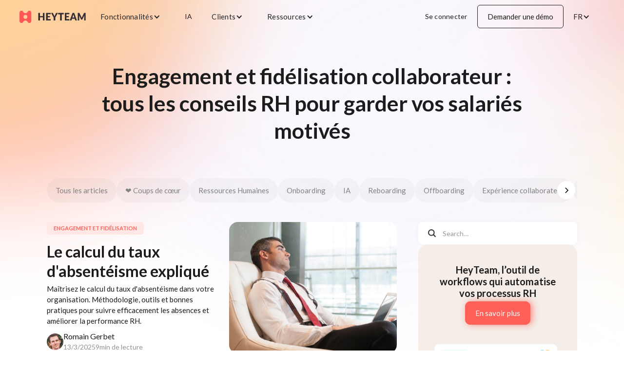

--- FILE ---
content_type: text/html
request_url: https://www.heyteam.com/categorie-articles/engagement-et-fidelisation-collaborateur
body_size: 13350
content:
<!DOCTYPE html><!-- Last Published: Tue Jan 06 2026 09:42:53 GMT+0000 (Coordinated Universal Time) --><html data-wf-domain="www.heyteam.com" data-wf-page="65d878a1bd6697f8db90ac91" data-wf-site="62ea280a89336a8822af099e" lang="fr" data-wf-collection="65d878a1bd6697f8db90ac80" data-wf-item-slug="engagement-et-fidelisation-collaborateur"><head><meta charset="utf-8"/><title>Engagement et fidélisation collaborateur : Conseils, News, etc.</title><meta content="Engagement et fidélisation collaborateur : Conseils, News, etc." property="og:title"/><meta content="Engagement et fidélisation collaborateur : Conseils, News, etc." property="twitter:title"/><meta content="width=device-width, initial-scale=1" name="viewport"/><meta content="imS2Ydw85J2_j1QodA7Dze2BL5V0WNYQjM03pc5hHpA" name="google-site-verification"/><link href="https://cdn.prod.website-files.com/62ea280a89336a8822af099e/css/heyteam-77ca7ed0fd31ac45b-79ad42103ae76.shared.5b32890ac.min.css" rel="stylesheet" type="text/css" integrity="sha384-WzKJCsfiMSipWWgaatLvggf0ABr6yy5FgRm6crTK3+V7zsV63voe7yHmk1+p/5lI" crossorigin="anonymous"/><link href="https://fonts.googleapis.com" rel="preconnect"/><link href="https://fonts.gstatic.com" rel="preconnect" crossorigin="anonymous"/><script src="https://ajax.googleapis.com/ajax/libs/webfont/1.6.26/webfont.js" type="text/javascript"></script><script type="text/javascript">WebFont.load({  google: {    families: ["Lato:100,100italic,300,300italic,400,400italic,700,700italic,900,900italic","Montserrat:100,100italic,200,200italic,300,300italic,400,400italic,500,500italic,600,600italic,700,700italic,800,800italic,900,900italic"]  }});</script><script type="text/javascript">!function(o,c){var n=c.documentElement,t=" w-mod-";n.className+=t+"js",("ontouchstart"in o||o.DocumentTouch&&c instanceof DocumentTouch)&&(n.className+=t+"touch")}(window,document);</script><link href="https://cdn.prod.website-files.com/62ea280a89336a8822af099e/62ea280a89336a73d8af0a26_Copie%20de%20Sans%20titre%20(18).png" rel="shortcut icon" type="image/x-icon"/><link href="https://cdn.prod.website-files.com/62ea280a89336a8822af099e/62ea280a89336a0456af0a33_Sans%20titre%20(50).png" rel="apple-touch-icon"/><!-- Google Tag Manager -->
<script>(function(w,d,s,l,i){w[l]=w[l]||[];w[l].push({'gtm.start':
new Date().getTime(),event:'gtm.js'});var f=d.getElementsByTagName(s)[0],
j=d.createElement(s),dl=l!='dataLayer'?'&l='+l:'';j.async=true;j.src=
'https://www.googletagmanager.com/gtm.js?id='+i+dl;f.parentNode.insertBefore(j,f);
})(window,document,'script','dataLayer','GTM-TDX3KJK');</script>
<!-- End Google Tag Manager -->

<link rel="canonical" href="https://www.heyteam.com/categorie-articles/engagement-et-fidelisation-collaborateur">
<link rel="alternate" href="https://www.heyteam.com/categorie-articles/engagement-et-fidelisation-collaborateur" hreflang="fr" /></head><body class="body"><div class="css-classes w-embed"><style>
.slider-snap-list {
  direction: ltr;
  overflow-x: scroll;
  overscroll-behavior-x: contain;
  scroll-snap-stop: normal;
  -ms-scroll-snap-type: x mandatory;
  scroll-snap-type: x mandatory;
  scrollbar-width: none;
 }
 
 .slider-snap-list::-webkit-scrollbar {
   -webkit-appearance: none;
   display: none;
 }
 
.scroll-snap-item {
  scroll-snap-align: center;
 }
 
 [data-slider] {
    cursor: grab;
  }

[data-slider].active {
    scroll-snap-type: none;
    cursor: grabbing;
  }

LinkCustom {
  scroll-snap-align: center;
 }
 
 [data-slider] {
    cursor: grab;
  }

[data-slider].active {
    scroll-snap-type: none;
    cursor: grabbing;
  }
  
</style></div><div data-animation="default" data-collapse="medium" data-duration="400" data-easing="ease" data-easing2="ease" data-no-scroll="1" role="banner" class="navbar trad-fr-en w-nav"><a id="nav_menu_logo" href="/" class="navbar-logo w-nav-brand"><img loading="lazy" src="https://cdn.prod.website-files.com/62ea280a89336a8822af099e/62ea280a89336a528eaf0ba1_HeyTeam.svg" alt="" class="image-26"/></a><nav role="navigation" class="navbar-container w-nav-menu"><ul role="list" class="navbar-entries w-list-unstyled"><li class="navbar-listitem"><div data-delay="0" data-hover="true" class="navbar-dropdown w-dropdown"><div class="navbar-dropdown-toggle w-dropdown-toggle"><div>Fonctionnalités</div><div class="navbar-dropdown-icon w-icon-dropdown-toggle"></div></div><nav class="navbar-dropdown-box products w-dropdown-list"><div class="navbar-dropdown-boxcontainer products w-container"><div class="navbar-dropdown-boxcontent"><div class="navbar-dropdown-underbox"><div class="navbar-dropdown-title">NOS Fonctionnalités phares</div><div class="w-layout-grid navbar-dropdown-grid"><a id="nav_menu_solutions_onboarding" href="/solutions/onboarding" class="navbar-dropdown-link w-inline-block"><div class="navbar-dropdown-linktitle">Onboarding</div><div class="navbar-dropdown-linktext">Proposez la meilleure intégration</div></a><a id="nav_menu_fonctionnalites_doc_dynamiques" href="/solutions/fonctionnalites/documents-dynamiques" class="navbar-dropdown-link w-inline-block"><div class="navbar-dropdown-linktitle">Documents dynamiques</div><div class="navbar-dropdown-linktext">Générez et partagez simplement les documents</div></a><a id="nav_menu_fonctionnalites_moments_cles" href="/solutions/moments-cles-rh" class="navbar-dropdown-link w-node-c66b6f15-f507-077c-9dc1-787c028effbf-2b3c9336 w-inline-block"><div class="navbar-dropdown-linktitle">Moments clés</div><div class="navbar-dropdown-linktext">Organisez le crossboarding, le reboarding et l&#x27;offboarding</div></a><a id="nav_menu_fonctionnalites_app_mobile" href="/solutions/fonctionnalites/app-mobile" class="navbar-dropdown-link w-inline-block"><div class="navbar-dropdown-linktitle">App mobile</div><div class="navbar-dropdown-linktext">Simplifiez l&#x27;accès aux parcours RH</div></a><a id="nav_menu_fonctionnalites_livret_accueil" href="/solutions/fonctionnalites/livret-accueil-3-0" class="navbar-dropdown-link w-inline-block"><div class="navbar-dropdown-linktitle">Livret d&#x27;accueil 3.0 ✨</div><div class="navbar-dropdown-linktext">Digitalisez et personnalisez votre livret d&#x27;accueil</div></a></div></div><div class="navbar-dropdown-underbox features"><div class="navbar-dropdown-title">En plus</div><a id="nav_menu_fonctionnalites_multi_entites" href="/solutions/fonctionnalites/multi-entites" class="navbar-dropdown-link w-inline-block"><div class="navbar-dropdown-linktitle">Multi-entités</div></a><a id="nav_menu_fonctionnalites_integrations" href="/integrations" class="navbar-dropdown-link w-inline-block"><div class="navbar-dropdown-linktitle">Intégrations / connecteurs</div></a><a id="nav_menu_fonctionnalites_ia" href="/solutions/fonctionnalites/outil-ia-rh" class="navbar-dropdown-link w-inline-block"><div class="navbar-dropdown-linktitle">Intelligence Artificielle</div></a><a id="nav_menu_fonctionnalites_accompagnement_rh" href="/solutions/fonctionnalites/accompagnement-rh-csm" class="navbar-dropdown-link w-inline-block"><div class="navbar-dropdown-linktitle">Accompagnement premium</div></a><a id="nav_menu_fonctionnalites_seeall" href="/solutions/fonctionnalites/toutes-nos-fonctionnalites" class="navbar-globallink">Toutes les fonctionnalités ›</a></div></div><div class="navbar-dropdown-footer"><div>Vous voulez aller plus loin ? <a id="nav_menu_fonctionnalites_bottom_link" href="/a-propos/qui-sommes-nous" class="link-violet">Découvrir pourquoi choisir Hey Team  ›</a></div></div></div></nav></div></li><li class="navbar-listitem"><a id="click_cta_ia_loc_menu" href="/solutions/fonctionnalites/outil-ia-rh" class="navbar-link big">IA</a></li><li class="navbar-listitem"><div data-delay="0" data-hover="true" class="navbar-dropdown w-dropdown"><div class="navbar-dropdown-toggle w-dropdown-toggle"><div>Clients</div><div class="navbar-dropdown-icon w-icon-dropdown-toggle"></div></div><nav class="navbar-dropdown-box products w-dropdown-list"><div class="navbar-dropdown-boxcontainer products w-container"><div class="navbar-dropdown-boxcontent"><div class="navbar-dropdown-underbox"><div class="navbar-dropdown-title">Témoignages</div><div class="w-layout-grid navbar-dropdown-grid"><a id="nav_menu_clients" href="/client/tous-les-clients" class="navbar-dropdown-link w-inline-block"><div class="navbar-dropdown-linktitle">Tous les clients</div><div class="navbar-dropdown-linktext">Découvrez qui sont nos clients et comment HeyTeam les accompagne au quotidien</div></a><a id="nav_menu_ressources_cas_clients" href="https://www.heyteam.com/cas-clients" class="navbar-dropdown-link w-node-eef0337f-cba0-d2cf-5142-6546ec69a4f2-2b3c9336 w-inline-block"><div class="navbar-dropdown-linktitle">Success Stories d&#x27;onboarding</div><div class="navbar-dropdown-linktext">Découvrez les résultats et bonnes pratiques de nos clients</div></a></div></div><div class="navbar-dropdown-underbox features"><div class="navbar-dropdown-title">Secteurs</div><a id="nav_menu_secteur_banque_assurance" href="/client/secteurs/banque-finance" class="navbar-dropdown-link w-inline-block"><div class="navbar-dropdown-linktitle">Banques &amp; Assurances</div></a><a id="nav_menu_secteur_industries" href="/client/secteurs/conseil" class="navbar-dropdown-link w-inline-block"><div class="navbar-dropdown-linktitle">Conseil</div></a><a id="nav_menu_secteur_industries" href="/client/secteurs/industries" class="navbar-dropdown-link w-inline-block"><div class="navbar-dropdown-linktitle">Industrie</div></a><a id="nav_menu_secteur_public" href="/client/secteurs/public" class="navbar-dropdown-link w-inline-block"><div class="navbar-dropdown-linktitle">Public</div></a><a id="nav_menu_secteur_retail" href="/client/secteurs/retail" class="navbar-dropdown-link w-inline-block"><div class="navbar-dropdown-linktitle">Retail</div></a><a id="nav_menu_secteur_sante" href="/client/secteurs/sante" class="navbar-dropdown-link w-inline-block"><div class="navbar-dropdown-linktitle">Santé</div></a><a id="nav_menu_secteur_services" href="/client/secteurs/services" class="navbar-dropdown-link w-inline-block"><div class="navbar-dropdown-linktitle">Services &amp; Loisirs</div></a></div></div><div class="navbar-dropdown-footer"><div>Vous voulez améliorer vos processus d&#x27;intégration RH ? <a id="nav_menu_clients_bottom_link" href="https://www.heyteam.com/demo-outil-rh/demo-logiciel-onboarding" class="link-violet">Demander une démo ›</a></div></div></div></nav></div></li><li class="navbar-listitem"><div data-delay="0" data-hover="true" class="navbar-dropdown w-dropdown"><div class="navbar-dropdown-toggle w-dropdown-toggle"><div>Ressources</div><div class="navbar-dropdown-icon w-icon-dropdown-toggle"></div></div><nav class="navbar-dropdown-box products w-dropdown-list"><div class="navbar-dropdown-boxcontainer products w-container"><div class="navbar-dropdown-boxcontent"><div class="navbar-dropdown-underbox"><div class="navbar-dropdown-title">Nos ressources</div><div class="w-layout-grid grid-4"><a id="nav_menu_ressources_articles" href="/articles" class="navbar-dropdown-link w-inline-block"><div class="navbar-dropdown-linktitle">Articles</div><div class="navbar-dropdown-linktext">Actualité, conseils et bonnes pratiques</div></a><a id="nav_menu_ressources_publications" href="/guides-et-livres-blancs" class="navbar-dropdown-link w-inline-block"><div class="navbar-dropdown-linktitle">Guides &amp; livres blancs</div><div class="navbar-dropdown-linktext">Des guides complets sur chaque sujet</div></a><a id="nav_menu_ressources_templates" href="https://www.heyteam.com/categorie-templates/onboarding" class="navbar-dropdown-link w-inline-block"><div class="navbar-dropdown-linktitle">Templates &amp; Checklists RH</div><div class="navbar-dropdown-linktext">Inspirez-vous pas à pas des meilleures pratiques</div></a><a id="nav_menu_ressources_webinars" href="/webinars" class="navbar-dropdown-link w-inline-block"><div class="navbar-dropdown-linktitle">Évènements &amp; Webinars</div><div class="navbar-dropdown-linktext">Des lives inspirants pour tout savoir sur les RH</div></a><a id="nav_menu_ressources_presse" href="/a-propos/ils-parlent-de-nous" class="navbar-dropdown-link w-inline-block"><div class="navbar-dropdown-linktitle">Presse</div><div class="navbar-dropdown-linktext">On parle d&#x27;HeyTeam dans la presse</div></a></div></div><div class="navbar-dropdown-underbox calculroi"><div class="navbar-dropdown-title white">ROI</div><a id="nav_menu_ressources_widget" href="/calculateur-roi-outil-onboarding" class="narbar-dropdown-widgetroi w-inline-block"><img width="165" height="109" alt="" src="https://cdn.prod.website-files.com/62ea280a89336a8822af099e/6458c1918e34119417d907b0_Vectors-Wrapper.svg" loading="lazy" class="vectors-wrapper-2"/><div class="quel-est-le-roi-d-un-outil-d-onboarding">Quel est le ROI d’un outil d’onboarding ?  </div></a></div></div><div class="navbar-dropdown-footer"><div>Vous voulez aller plus loin ? <a id="nav_menu_ressources_bottom_link" href="https://share.hsforms.com/1bOpDt_QST3qAjokkUTZz0A2j1fy" class="link-violet">Je m’inscris à la newsletter  ›</a></div></div></div></nav></div></li></ul><ul role="list" class="navbar-entries w-list-unstyled"><li class="navbar-listitem"><a id="click_cta_login_loc_menu" href="https://app.heyteam.com/login" target="_blank" class="navbar-link">Se connecter</a></li><li><a id="click_cta_request_a_demo_loc_menu" href="/demo-outil-rh/demo-logiciel-onboarding" class="button secondarybutton w-button">Demander une démo</a></li><li class="navbar-listitem trad"><div data-delay="0" data-hover="true" class="navbar-dropdown w-dropdown"><div class="navbar-dropdown-toggle w-dropdown-toggle"><div>FR</div><div class="navbar-dropdown-icon w-icon-dropdown-toggle"></div></div><nav class="navbar-dropdown-box toggle-trad w-dropdown-list"><div class="navbar-dropdown-boxcontainer products w-container"><div class="navbar-dropdown-underbox"><a id="nav_menu_a_propos_qui_sommes_nous" href="/en" class="navbar-dropdown-link w-inline-block"><div class="navbar-dropdown-linktitle">EN</div></a></div></div></nav></div></li></ul></nav><div class="navbar-mobilebutton w-nav-button"><div class="w-icon-nav-menu"></div></div></div><div class="hero blog"><div class="hero-container-rows blog w-container"><div class="w-dyn-list"><div role="list" class="w-dyn-items"><div role="listitem" class="collection-item w-dyn-item"><h1>Engagement et fidélisation collaborateur : tous les conseils RH pour garder vos salariés motivés</h1><div class="blog-hero-richtext w-dyn-bind-empty w-richtext"></div></div></div></div><form action="/search" class="searchbar blog mobile w-form"><input class="searchbar-bar w-input" maxlength="256" name="query" placeholder="Search…" type="search" id="search" required=""/><input type="submit" class="searchbar-button w-button" value="Search"/></form></div></div><div class="articlepage-categories"><div data-prev="" class="icon-button-outline is-disabled"><div class="icon-button-inner back"><div class="icon-3"><img src="https://cdn.prod.website-files.com/62ea280a89336a8822af099e/64a6c7dcf4b3868b2b1f4c5f_chevron_left_FILL0_wght300_GRAD0_opsz24.svg" loading="lazy" alt="" class="icon-image"/></div></div></div><div data-next="" class="icon-button-outline right"><div class="icon-button-inner"><div class="icon-3"><img src="https://cdn.prod.website-files.com/62ea280a89336a8822af099e/64a6c7dcf4b3868b2b1f4c60_navigate_next_FILL0_wght300_GRAD0_opsz24.svg" loading="lazy" alt="" class="icon-image"/></div></div></div><div data-slider="" class="slider-snap-list"><a href="/articles" class="articlelist">Tous les articles</a><div class="collection-list-wrapper w-dyn-list"><div role="list" class="collection-list w-dyn-items"><div role="listitem" class="w-dyn-item"><a href="/categorie-articles/coups-de-coeur-rh" class="linkcustom blog">❤️ Coups de cœur</a></div><div role="listitem" class="w-dyn-item"><a href="/categorie-articles/ressources-humaines" class="linkcustom blog">Ressources Humaines</a></div><div role="listitem" class="w-dyn-item"><a href="/categorie-articles/onboarding" class="linkcustom blog">Onboarding</a></div><div role="listitem" class="w-dyn-item"><a href="/categorie-articles/ia" class="linkcustom blog">IA</a></div><div role="listitem" class="w-dyn-item"><a href="/categorie-articles/reboarding" class="linkcustom blog">Reboarding</a></div><div role="listitem" class="w-dyn-item"><a href="/categorie-articles/offboarding" class="linkcustom blog">Offboarding</a></div><div role="listitem" class="w-dyn-item"><a href="/categorie-articles/experience-collaborateur" class="linkcustom blog">Expérience collaborateur</a></div><div role="listitem" class="w-dyn-item"><a href="/categorie-articles/mobilite-en-entreprise" class="linkcustom blog">Mobilité en entreprise</a></div><div role="listitem" class="w-dyn-item"><a href="/categorie-articles/marque-employeur" class="linkcustom blog">Marque employeur</a></div><div role="listitem" class="w-dyn-item"><a href="/categorie-articles/rse-et-qvt" class="linkcustom blog">RSE et QVT</a></div><div role="listitem" class="w-dyn-item"><a href="/categorie-articles/alternance" class="linkcustom blog">Alternance</a></div><div role="listitem" class="w-dyn-item"><a href="/categorie-articles/teletravail-et-travail-hybride" class="linkcustom blog">Télétravail et travail hybride</a></div><div role="listitem" class="w-dyn-item"><a href="/categorie-articles/management" class="linkcustom blog">Manager</a></div><div role="listitem" class="w-dyn-item"><a href="/categorie-articles/outils-rh" class="linkcustom blog">Outils RH</a></div><div role="listitem" class="w-dyn-item"><a href="/categorie-articles/competences-et-formation" class="linkcustom blog">Compétences et formation</a></div><div role="listitem" class="w-dyn-item"><a href="/categorie-articles/feedback-et-entretiens" class="linkcustom blog">Feedback et entretiens</a></div><div role="listitem" class="w-dyn-item"><a href="/categorie-articles/engagement-et-fidelisation-collaborateur" aria-current="page" class="linkcustom blog w--current">Engagement et fidélisation</a></div><div role="listitem" class="w-dyn-item"><a href="/categorie-articles/recrutement" class="linkcustom blog">Recrutement</a></div><div role="listitem" class="w-dyn-item"><a href="/categorie-articles/documents-rh" class="linkcustom blog">Documents RH</a></div><div role="listitem" class="w-dyn-item"><a href="/categorie-articles/heyteam" class="linkcustom blog">HeyTeam</a></div></div></div></div></div><div class="articlepage-page w-clearfix"><div class="articlepage-sidebar"><div class="articlepage-sidebarcontainer"><form action="/search" class="searchbar blog w-form"><input class="searchbar-bar w-input" maxlength="256" name="query" placeholder="Search…" type="search" id="search" required=""/><input type="submit" class="searchbar-button w-button" value="Search"/></form><div class="w-dyn-list"><div role="list" class="w-dyn-items"><div role="listitem" class="w-dyn-item"><div class="articlepage-boxcommercial"><div class="articlepage-boxcommercialcontent"><h4>HeyTeam, l’outil de workflows qui automatise vos processus RH</h4><a href="https://www.heyteam.com/solutions/fonctionnalites/workflow" class="button primarybutton w-button">En savoir plus</a></div><img loading="lazy" width="296" height="192" src="https://cdn.prod.website-files.com/62ea280a89336a409eaf09a0/64ac2633ade4ef6bb0100484_img.png" alt="" class="vectors-wrapper-4"/></div></div></div></div><a href="https://www.linkedin.com/company/heyteam/" target="_blank" class="articlepage-sidebarlinkedin w-inline-block"><div class="frame-354"><img src="https://cdn.prod.website-files.com/62ea280a89336a8822af099e/64a2add1fa9a0fec10b4427a_linkedin-logo-linkedin-icon-transparent-free-png-1.png" loading="lazy" width="33" height="33" alt="" class="linkedin-logo-linkedin-icon-transparent-free-png-1"/><div class="frame-348"><div class="text">Suivre l’actualité RH</div><div class="text-10">sur notre page Linkedin</div></div></div><img src="https://cdn.prod.website-files.com/62ea280a89336a8822af099e/64a2add2763a843bbe3f3fbc_Vectors-Wrapper.svg" loading="lazy" width="18" height="17" alt="" class="vectors-wrapper-6"/></a></div></div><div class="articlepage-container home"><div class="w-dyn-list"><div role="list" class="w-dyn-items"><div role="listitem" class="w-dyn-item"><a href="/articles/calcul-taux-absenteisme-explication" class="articleboxfirst w-inline-block"><div class="articlebox-content"><div class="articlebox-contenttag"><div style="background-color:#ff6058;color:#ff6058" class="articlebox-category">Engagement et fidélisation</div><div class="articlepage-tagnew w-condition-invisible"><img src="https://cdn.prod.website-files.com/62ea280a89336a8822af099e/64a0262785f9e15306dbe9d2_Vectors-Wrapper.svg" loading="lazy" width="9.333333969116211" height="12" alt="" class="vectors-wrapper-3"/><div class="text-3">Nouveau</div></div></div><h3 class="articlebox-title principal">Le calcul du taux d&#x27;absentéisme expliqué</h3><p class="paragraph-2">Maîtrisez le calcul du taux d&#x27;absentéisme dans votre organisation. Méthodologie, outils et bonnes pratiques pour suivre efficacement les absences et améliorer la performance RH.</p><div class="articlepage-heroinformation"><img loading="lazy" width="34" height="34" src="https://cdn.prod.website-files.com/62ea280a89336a409eaf09a0/64abf8724e38f599058d9800_romain-gerbet.jpeg" alt="" class="articlepage-avatar"/><div class="frame-322"><div class="articlepage-auteur">Romain Gerbet</div><div class="frame-352"><div class="articlepage-date-2">13/3/2025</div><div class="articlepage-duration-2"><div class="articlepage-date-2">9</div><div class="articlepage-date-2">min de lecture</div></div></div></div></div></div><div class="articlebox-visual publication"><img src="https://cdn.prod.website-files.com/62ea280a89336a8822af099e/62ea280a89336ac245af0c28_blogPlaceholder.png" loading="lazy" alt="" class="articlebox---image w-condition-invisible"/><img src="https://cdn.prod.website-files.com/62ea280a89336a409eaf09a0/67adbc396c38f0087ee96bbc_absenteisme-calcul.jpg" loading="lazy" alt="" sizes="100vw" srcset="https://cdn.prod.website-files.com/62ea280a89336a409eaf09a0/67adbc396c38f0087ee96bbc_absenteisme-calcul-p-500.jpg 500w, https://cdn.prod.website-files.com/62ea280a89336a409eaf09a0/67adbc396c38f0087ee96bbc_absenteisme-calcul-p-800.jpg 800w, https://cdn.prod.website-files.com/62ea280a89336a409eaf09a0/67adbc396c38f0087ee96bbc_absenteisme-calcul-p-1080.jpg 1080w, https://cdn.prod.website-files.com/62ea280a89336a409eaf09a0/67adbc396c38f0087ee96bbc_absenteisme-calcul.jpg 1300w" class="articlebox---image principal"/><div class="articlepage-tagnew coupdecoeur w-condition-invisible"><img src="https://cdn.prod.website-files.com/62ea280a89336a8822af099e/64a03d30a2d4948b9725400b_heart.svg" loading="lazy" alt=""/><div class="text-3">Coup de coeur</div></div></div></a></div></div></div><div id="w-node-_02606465-6053-a4cb-f262-15902c741c82-db90ac91" class="w-dyn-list"><div role="list" class="columns _50-50 w-dyn-items"><div role="listitem" class="w-dyn-item"><a href="/articles/anniversaire-professionnel-comment-creer-un-moment-memorable-au-bureau" class="articlebox w-inline-block"><div class="articlebox-visual publication spacing-10 blog"><img src="https://cdn.prod.website-files.com/62ea280a89336a8822af099e/62ea280a89336ac245af0c28_blogPlaceholder.png" loading="lazy" alt="" class="articlebox---image w-condition-invisible"/><div class="articlepage-tagnew coupdecoeur w-condition-invisible"><img src="https://cdn.prod.website-files.com/62ea280a89336a8822af099e/64a03d30a2d4948b9725400b_heart.svg" loading="lazy" alt=""/><div class="text-3">Coup de coeur</div></div><img src="https://cdn.prod.website-files.com/62ea280a89336a409eaf09a0/679b8ee872ecfa6ecb2f35dd_anniversaire-professionnel.jpg" loading="lazy" alt="" sizes="100vw" srcset="https://cdn.prod.website-files.com/62ea280a89336a409eaf09a0/679b8ee872ecfa6ecb2f35dd_anniversaire-professionnel-p-500.jpg 500w, https://cdn.prod.website-files.com/62ea280a89336a409eaf09a0/679b8ee872ecfa6ecb2f35dd_anniversaire-professionnel-p-800.jpg 800w, https://cdn.prod.website-files.com/62ea280a89336a409eaf09a0/679b8ee872ecfa6ecb2f35dd_anniversaire-professionnel-p-1080.jpg 1080w, https://cdn.prod.website-files.com/62ea280a89336a409eaf09a0/679b8ee872ecfa6ecb2f35dd_anniversaire-professionnel.jpg 1300w" class="articlebox---image"/></div><div class="articlebox-content"><div class="articlebox-contenttag"><div style="background-color:#ff6058;color:#ff6058" class="articlebox-category">Engagement et fidélisation</div><div class="articlepage-tagnew w-condition-invisible"><img src="https://cdn.prod.website-files.com/62ea280a89336a8822af099e/64a0262785f9e15306dbe9d2_Vectors-Wrapper.svg" loading="lazy" width="9.333333969116211" height="12" alt="" class="vectors-wrapper-3"/><div class="text-3">Nouveau</div></div></div><h3 class="articlebox-title">Anniversaire professionnel : comment créer un moment mémorable au bureau ?</h3><p>Anniversaire professionnel : nos conseils pour des célébrations réussies. Messages adaptés, idées cadeaux et astuces pour créer des moments fédérateurs au bureau.</p><div class="articlepage-heroinformation"><img loading="lazy" width="34" height="34" src="https://cdn.prod.website-files.com/62ea280a89336a409eaf09a0/64abf8724e38f599058d9800_romain-gerbet.jpeg" alt="" class="articlepage-avatar"/><div class="frame-322"><div class="articlepage-auteur">Romain Gerbet</div><div class="frame-352"><div class="articlepage-date-2">13/7/2023</div><div class="articlepage-duration-2"><div class="articlepage-date-2">10</div><div class="articlepage-date-2">min de lecture</div></div></div></div></div></div></a></div><div role="listitem" class="w-dyn-item"><a href="/articles/plan-de-formation-pourquoi-et-comment-mettre-en-place" class="articlebox w-inline-block"><div class="articlebox-visual publication spacing-10 blog"><img src="https://cdn.prod.website-files.com/62ea280a89336a8822af099e/62ea280a89336ac245af0c28_blogPlaceholder.png" loading="lazy" alt="" class="articlebox---image w-condition-invisible"/><div class="articlepage-tagnew coupdecoeur w-condition-invisible"><img src="https://cdn.prod.website-files.com/62ea280a89336a8822af099e/64a03d30a2d4948b9725400b_heart.svg" loading="lazy" alt=""/><div class="text-3">Coup de coeur</div></div><img src="https://cdn.prod.website-files.com/62ea280a89336a409eaf09a0/679b8b27d8a93847fb7815d5_plan-de-formation.jpg" loading="lazy" alt="" sizes="100vw" srcset="https://cdn.prod.website-files.com/62ea280a89336a409eaf09a0/679b8b27d8a93847fb7815d5_plan-de-formation-p-500.jpg 500w, https://cdn.prod.website-files.com/62ea280a89336a409eaf09a0/679b8b27d8a93847fb7815d5_plan-de-formation-p-800.jpg 800w, https://cdn.prod.website-files.com/62ea280a89336a409eaf09a0/679b8b27d8a93847fb7815d5_plan-de-formation-p-1080.jpg 1080w, https://cdn.prod.website-files.com/62ea280a89336a409eaf09a0/679b8b27d8a93847fb7815d5_plan-de-formation.jpg 1300w" class="articlebox---image"/></div><div class="articlebox-content"><div class="articlebox-contenttag"><div style="background-color:#ff6058;color:#ff6058" class="articlebox-category">Engagement et fidélisation</div><div class="articlepage-tagnew w-condition-invisible"><img src="https://cdn.prod.website-files.com/62ea280a89336a8822af099e/64a0262785f9e15306dbe9d2_Vectors-Wrapper.svg" loading="lazy" width="9.333333969116211" height="12" alt="" class="vectors-wrapper-3"/><div class="text-3">Nouveau</div></div></div><h3 class="articlebox-title">Plan de formation : pourquoi et comment l’intégrer à votre stratégie ?</h3><p>Optimisez votre stratégie RH avec un plan de formation clair et structuré. Suivez nos étapes pour développer les compétences de vos équipes et atteindre vos objectifs professionnels.</p><div class="articlepage-heroinformation"><img loading="lazy" width="34" height="34" src="https://cdn.prod.website-files.com/62ea280a89336a409eaf09a0/64abf8724e38f599058d9800_romain-gerbet.jpeg" alt="" class="articlepage-avatar"/><div class="frame-322"><div class="articlepage-auteur">Romain Gerbet</div><div class="frame-352"><div class="articlepage-date-2">13/7/2023</div><div class="articlepage-duration-2"><div class="articlepage-date-2">12</div><div class="articlepage-date-2">min de lecture</div></div></div></div></div></div></a></div><div role="listitem" class="w-dyn-item"><a href="/articles/montee-en-competences-definition-gestion" class="articlebox w-inline-block"><div class="articlebox-visual publication spacing-10 blog"><img src="https://cdn.prod.website-files.com/62ea280a89336a8822af099e/62ea280a89336ac245af0c28_blogPlaceholder.png" loading="lazy" alt="" class="articlebox---image w-condition-invisible"/><div class="articlepage-tagnew coupdecoeur"><img src="https://cdn.prod.website-files.com/62ea280a89336a8822af099e/64a03d30a2d4948b9725400b_heart.svg" loading="lazy" alt=""/><div class="text-3">Coup de coeur</div></div><img src="https://cdn.prod.website-files.com/62ea280a89336a409eaf09a0/678571aaa52f074ae55518bb_montee-competences-rh.jpg" loading="lazy" alt="" sizes="100vw" srcset="https://cdn.prod.website-files.com/62ea280a89336a409eaf09a0/678571aaa52f074ae55518bb_montee-competences-rh-p-500.jpg 500w, https://cdn.prod.website-files.com/62ea280a89336a409eaf09a0/678571aaa52f074ae55518bb_montee-competences-rh-p-800.jpg 800w, https://cdn.prod.website-files.com/62ea280a89336a409eaf09a0/678571aaa52f074ae55518bb_montee-competences-rh-p-1080.jpg 1080w, https://cdn.prod.website-files.com/62ea280a89336a409eaf09a0/678571aaa52f074ae55518bb_montee-competences-rh.jpg 1300w" class="articlebox---image"/></div><div class="articlebox-content"><div class="articlebox-contenttag"><div class="articlebox-category">Compétences et formation</div><div class="articlepage-tagnew w-condition-invisible"><img src="https://cdn.prod.website-files.com/62ea280a89336a8822af099e/64a0262785f9e15306dbe9d2_Vectors-Wrapper.svg" loading="lazy" width="9.333333969116211" height="12" alt="" class="vectors-wrapper-3"/><div class="text-3">Nouveau</div></div></div><h3 class="articlebox-title">Qu’est-ce que la montée en compétences et comment la gérer efficacement ?</h3><p>De l&#x27;évaluation au suivi : maîtrisez toutes les étapes de la montée en compétences. Nous vous donnons les clés pour développer les talents de vos collaborateurs.</p><div class="articlepage-heroinformation"><img loading="lazy" width="34" height="34" src="https://cdn.prod.website-files.com/62ea280a89336a409eaf09a0/64abf8724e38f599058d9800_romain-gerbet.jpeg" alt="" class="articlepage-avatar"/><div class="frame-322"><div class="articlepage-auteur">Romain Gerbet</div><div class="frame-352"><div class="articlepage-date-2">10/7/2023</div><div class="articlepage-duration-2"><div class="articlepage-date-2">8</div><div class="articlepage-date-2">min de lecture</div></div></div></div></div></div></a></div><div role="listitem" class="w-dyn-item"><a href="/articles/bien-etre-au-travail-definition-mise-en-place" class="articlebox w-inline-block"><div class="articlebox-visual publication spacing-10 blog"><img src="https://cdn.prod.website-files.com/62ea280a89336a8822af099e/62ea280a89336ac245af0c28_blogPlaceholder.png" loading="lazy" alt="" class="articlebox---image w-condition-invisible"/><div class="articlepage-tagnew coupdecoeur w-condition-invisible"><img src="https://cdn.prod.website-files.com/62ea280a89336a8822af099e/64a03d30a2d4948b9725400b_heart.svg" loading="lazy" alt=""/><div class="text-3">Coup de coeur</div></div><img src="https://cdn.prod.website-files.com/62ea280a89336a409eaf09a0/661d2f24ade90ce665e646eb_bien-etre-travail.jpg" loading="lazy" alt="" sizes="100vw" srcset="https://cdn.prod.website-files.com/62ea280a89336a409eaf09a0/661d2f24ade90ce665e646eb_bien-etre-travail-p-500.jpg 500w, https://cdn.prod.website-files.com/62ea280a89336a409eaf09a0/661d2f24ade90ce665e646eb_bien-etre-travail-p-800.jpg 800w, https://cdn.prod.website-files.com/62ea280a89336a409eaf09a0/661d2f24ade90ce665e646eb_bien-etre-travail-p-1080.jpg 1080w, https://cdn.prod.website-files.com/62ea280a89336a409eaf09a0/661d2f24ade90ce665e646eb_bien-etre-travail.jpg 1300w" class="articlebox---image"/></div><div class="articlebox-content"><div class="articlebox-contenttag"><div style="background-color:#ff6058;color:#ff6058" class="articlebox-category">Engagement et fidélisation</div><div class="articlepage-tagnew w-condition-invisible"><img src="https://cdn.prod.website-files.com/62ea280a89336a8822af099e/64a0262785f9e15306dbe9d2_Vectors-Wrapper.svg" loading="lazy" width="9.333333969116211" height="12" alt="" class="vectors-wrapper-3"/><div class="text-3">Nouveau</div></div></div><h3 class="articlebox-title">Bien-être au travail : prendre soin de ses collaborateurs pour améliorer les performances de l’entreprise</h3><p>Découvrez l&#x27;importance du bien-être au travail pour votre entreprise, comment le définir et des stratégies efficaces pour l&#x27;améliorer. </p><div class="articlepage-heroinformation"><img loading="lazy" width="34" height="34" src="https://cdn.prod.website-files.com/62ea280a89336a409eaf09a0/64abf8724e38f599058d9800_romain-gerbet.jpeg" alt="" class="articlepage-avatar"/><div class="frame-322"><div class="articlepage-auteur">Romain Gerbet</div><div class="frame-352"><div class="articlepage-date-2">10/7/2023</div><div class="articlepage-duration-2"><div class="articlepage-date-2">8</div><div class="articlepage-date-2">min de lecture</div></div></div></div></div></div></a></div><div role="listitem" class="w-dyn-item"><a href="/articles/motivation-collaborateurs-pyramide-de-maslow" class="articlebox w-inline-block"><div class="articlebox-visual publication spacing-10 blog"><img src="https://cdn.prod.website-files.com/62ea280a89336a8822af099e/62ea280a89336ac245af0c28_blogPlaceholder.png" loading="lazy" alt="" class="articlebox---image w-condition-invisible"/><div class="articlepage-tagnew coupdecoeur w-condition-invisible"><img src="https://cdn.prod.website-files.com/62ea280a89336a8822af099e/64a03d30a2d4948b9725400b_heart.svg" loading="lazy" alt=""/><div class="text-3">Coup de coeur</div></div><img src="https://cdn.prod.website-files.com/62ea280a89336a409eaf09a0/6613f9de2fcde9fbf557ca36_maslow-travail-motivation.jpg" loading="lazy" alt="" sizes="100vw" srcset="https://cdn.prod.website-files.com/62ea280a89336a409eaf09a0/6613f9de2fcde9fbf557ca36_maslow-travail-motivation-p-500.jpg 500w, https://cdn.prod.website-files.com/62ea280a89336a409eaf09a0/6613f9de2fcde9fbf557ca36_maslow-travail-motivation-p-800.jpg 800w, https://cdn.prod.website-files.com/62ea280a89336a409eaf09a0/6613f9de2fcde9fbf557ca36_maslow-travail-motivation-p-1080.jpg 1080w, https://cdn.prod.website-files.com/62ea280a89336a409eaf09a0/6613f9de2fcde9fbf557ca36_maslow-travail-motivation.jpg 1300w" class="articlebox---image"/></div><div class="articlebox-content"><div class="articlebox-contenttag"><div style="background-color:#ff6058;color:#ff6058" class="articlebox-category">Engagement et fidélisation</div><div class="articlepage-tagnew w-condition-invisible"><img src="https://cdn.prod.website-files.com/62ea280a89336a8822af099e/64a0262785f9e15306dbe9d2_Vectors-Wrapper.svg" loading="lazy" width="9.333333969116211" height="12" alt="" class="vectors-wrapper-3"/><div class="text-3">Nouveau</div></div></div><h3 class="articlebox-title">Comment motiver ses équipes en utilisant la pyramide de Maslow ? </h3><p>Découvrez comment la pyramide de Maslow peut vous aider à comprendre les besoins de vos collaborateurs et à créer un environnement de travail plus motivant et productif.</p><div class="articlepage-heroinformation"><img loading="lazy" width="34" height="34" src="https://cdn.prod.website-files.com/62ea280a89336a409eaf09a0/64aec470d40e14453be7ce7a_avatar-heyteam.png" alt="" class="articlepage-avatar"/><div class="frame-322"><div class="articlepage-auteur">Team HeyTeam</div><div class="frame-352"><div class="articlepage-date-2">13/7/2023</div><div class="articlepage-duration-2"><div class="articlepage-date-2">15</div><div class="articlepage-date-2">min de lecture</div></div></div></div></div></div></a></div><div role="listitem" class="w-dyn-item"><a href="/articles/definition-lxp-hcm-pa-exp-trm-evp-dei" class="articlebox w-inline-block"><div class="articlebox-visual publication spacing-10 blog"><img src="https://cdn.prod.website-files.com/62ea280a89336a8822af099e/62ea280a89336ac245af0c28_blogPlaceholder.png" loading="lazy" alt="" class="articlebox---image w-condition-invisible"/><div class="articlepage-tagnew coupdecoeur w-condition-invisible"><img src="https://cdn.prod.website-files.com/62ea280a89336a8822af099e/64a03d30a2d4948b9725400b_heart.svg" loading="lazy" alt=""/><div class="text-3">Coup de coeur</div></div><img src="https://cdn.prod.website-files.com/62ea280a89336a409eaf09a0/65f47031e8778454e2aa81ca_acronymes-rh-engagement-collaborateur.jpg" loading="lazy" alt="" sizes="100vw" srcset="https://cdn.prod.website-files.com/62ea280a89336a409eaf09a0/65f47031e8778454e2aa81ca_acronymes-rh-engagement-collaborateur-p-500.jpg 500w, https://cdn.prod.website-files.com/62ea280a89336a409eaf09a0/65f47031e8778454e2aa81ca_acronymes-rh-engagement-collaborateur-p-800.jpg 800w, https://cdn.prod.website-files.com/62ea280a89336a409eaf09a0/65f47031e8778454e2aa81ca_acronymes-rh-engagement-collaborateur-p-1080.jpg 1080w, https://cdn.prod.website-files.com/62ea280a89336a409eaf09a0/65f47031e8778454e2aa81ca_acronymes-rh-engagement-collaborateur.jpg 1300w" class="articlebox---image"/></div><div class="articlebox-content"><div class="articlebox-contenttag"><div style="background-color:#ff6058;color:#ff6058" class="articlebox-category">Engagement et fidélisation</div><div class="articlepage-tagnew w-condition-invisible"><img src="https://cdn.prod.website-files.com/62ea280a89336a8822af099e/64a0262785f9e15306dbe9d2_Vectors-Wrapper.svg" loading="lazy" width="9.333333969116211" height="12" alt="" class="vectors-wrapper-3"/><div class="text-3">Nouveau</div></div></div><h3 class="articlebox-title">HCM, LXP, PA... : Décryptage des acronymes RH au service de l’engagement employé</h3><p>Découvrez les définitions de ces concepts clés pour une meilleure compréhension des enjeux de gestion du personnel, de l&#x27;engagement employé et du développement organisationnel.</p><div class="articlepage-heroinformation"><img loading="lazy" width="34" height="34" src="https://cdn.prod.website-files.com/62ea280a89336a409eaf09a0/64aec470d40e14453be7ce7a_avatar-heyteam.png" alt="" class="articlepage-avatar"/><div class="frame-322"><div class="articlepage-auteur">Team HeyTeam</div><div class="frame-352"><div class="articlepage-date-2">10/7/2023</div><div class="articlepage-duration-2"><div class="articlepage-date-2">12</div><div class="articlepage-date-2">min de lecture</div></div></div></div></div></div></a></div><div role="listitem" class="w-dyn-item"><a href="/articles/gestion-du-personnel-quels-sont-les-enjeux" class="articlebox w-inline-block"><div class="articlebox-visual publication spacing-10 blog"><img src="https://cdn.prod.website-files.com/62ea280a89336a8822af099e/62ea280a89336ac245af0c28_blogPlaceholder.png" loading="lazy" alt="" class="articlebox---image w-condition-invisible"/><div class="articlepage-tagnew coupdecoeur w-condition-invisible"><img src="https://cdn.prod.website-files.com/62ea280a89336a8822af099e/64a03d30a2d4948b9725400b_heart.svg" loading="lazy" alt=""/><div class="text-3">Coup de coeur</div></div><img src="https://cdn.prod.website-files.com/62ea280a89336a409eaf09a0/65ddaded6cbeaf62e95005bb_gestion-du-personnel-enjeux.jpg" loading="lazy" alt="" sizes="100vw" srcset="https://cdn.prod.website-files.com/62ea280a89336a409eaf09a0/65ddaded6cbeaf62e95005bb_gestion-du-personnel-enjeux-p-500.jpg 500w, https://cdn.prod.website-files.com/62ea280a89336a409eaf09a0/65ddaded6cbeaf62e95005bb_gestion-du-personnel-enjeux-p-800.jpg 800w, https://cdn.prod.website-files.com/62ea280a89336a409eaf09a0/65ddaded6cbeaf62e95005bb_gestion-du-personnel-enjeux-p-1080.jpg 1080w, https://cdn.prod.website-files.com/62ea280a89336a409eaf09a0/65ddaded6cbeaf62e95005bb_gestion-du-personnel-enjeux.jpg 1300w" class="articlebox---image"/></div><div class="articlebox-content"><div class="articlebox-contenttag"><div style="background-color:#ff6058;color:#ff6058" class="articlebox-category">Engagement et fidélisation</div><div class="articlepage-tagnew w-condition-invisible"><img src="https://cdn.prod.website-files.com/62ea280a89336a8822af099e/64a0262785f9e15306dbe9d2_Vectors-Wrapper.svg" loading="lazy" width="9.333333969116211" height="12" alt="" class="vectors-wrapper-3"/><div class="text-3">Nouveau</div></div></div><h3 class="articlebox-title">Gestion du personnel : les enjeux expliqués et illustrés</h3><p>Découvrez les enjeux cruciaux de la gestion du personnel. Optimisez votre approche pour relever les défis et favoriser la croissance de votre entreprise.</p><div class="articlepage-heroinformation"><img loading="lazy" width="34" height="34" src="https://cdn.prod.website-files.com/62ea280a89336a409eaf09a0/64abf8724e38f599058d9800_romain-gerbet.jpeg" alt="" class="articlepage-avatar"/><div class="frame-322"><div class="articlepage-auteur">Romain Gerbet</div><div class="frame-352"><div class="articlepage-date-2">13/7/2023</div><div class="articlepage-duration-2"><div class="articlepage-date-2">8</div><div class="articlepage-date-2">min de lecture</div></div></div></div></div></div></a></div><div role="listitem" class="w-dyn-item"><a href="/articles/turnover-taux-de-rotation-calcul" class="articlebox w-inline-block"><div class="articlebox-visual publication spacing-10 blog"><img src="https://cdn.prod.website-files.com/62ea280a89336a8822af099e/62ea280a89336ac245af0c28_blogPlaceholder.png" loading="lazy" alt="" class="articlebox---image w-condition-invisible"/><div class="articlepage-tagnew coupdecoeur w-condition-invisible"><img src="https://cdn.prod.website-files.com/62ea280a89336a8822af099e/64a03d30a2d4948b9725400b_heart.svg" loading="lazy" alt=""/><div class="text-3">Coup de coeur</div></div><img src="https://cdn.prod.website-files.com/62ea280a89336a409eaf09a0/65830e81585c8fb67dbcd570_calculer-turnover-rotation-du-personnel.jpg" loading="lazy" alt="" sizes="100vw" srcset="https://cdn.prod.website-files.com/62ea280a89336a409eaf09a0/65830e81585c8fb67dbcd570_calculer-turnover-rotation-du-personnel-p-500.jpg 500w, https://cdn.prod.website-files.com/62ea280a89336a409eaf09a0/65830e81585c8fb67dbcd570_calculer-turnover-rotation-du-personnel.jpg 800w" class="articlebox---image"/></div><div class="articlebox-content"><div class="articlebox-contenttag"><div style="background-color:#ff6058;color:#ff6058" class="articlebox-category">Engagement et fidélisation</div><div class="articlepage-tagnew w-condition-invisible"><img src="https://cdn.prod.website-files.com/62ea280a89336a8822af099e/64a0262785f9e15306dbe9d2_Vectors-Wrapper.svg" loading="lazy" width="9.333333969116211" height="12" alt="" class="vectors-wrapper-3"/><div class="text-3">Nouveau</div></div></div><h3 class="articlebox-title">Comment calculer le taux de rotation du personnel (turnover) dans votre entreprise ?</h3><p>Découvrez précisément comment calculer le taux de rotation au sein de votre entreprise, ainsi que comment améliorer concrètement votre taux de turnover !</p><div class="articlepage-heroinformation"><img loading="lazy" width="34" height="34" src="https://cdn.prod.website-files.com/62ea280a89336a409eaf09a0/64abf8724e38f599058d9800_romain-gerbet.jpeg" alt="" class="articlepage-avatar"/><div class="frame-322"><div class="articlepage-auteur">Romain Gerbet</div><div class="frame-352"><div class="articlepage-date-2">10/7/2023</div><div class="articlepage-duration-2"><div class="articlepage-date-2">7</div><div class="articlepage-date-2">min de lecture</div></div></div></div></div></div></a></div><div role="listitem" class="w-dyn-item"><a href="/articles/motivation-au-travail-leviers-a-connaitre" class="articlebox w-inline-block"><div class="articlebox-visual publication spacing-10 blog"><img src="https://cdn.prod.website-files.com/62ea280a89336a8822af099e/62ea280a89336ac245af0c28_blogPlaceholder.png" loading="lazy" alt="" class="articlebox---image w-condition-invisible"/><div class="articlepage-tagnew coupdecoeur"><img src="https://cdn.prod.website-files.com/62ea280a89336a8822af099e/64a03d30a2d4948b9725400b_heart.svg" loading="lazy" alt=""/><div class="text-3">Coup de coeur</div></div><img src="https://cdn.prod.website-files.com/62ea280a89336a409eaf09a0/6554ef42440e5062e30b6098_leviers-motivation-travail.jpg" loading="lazy" alt="" sizes="100vw" srcset="https://cdn.prod.website-files.com/62ea280a89336a409eaf09a0/6554ef42440e5062e30b6098_leviers-motivation-travail-p-500.jpg 500w, https://cdn.prod.website-files.com/62ea280a89336a409eaf09a0/6554ef42440e5062e30b6098_leviers-motivation-travail.jpg 800w" class="articlebox---image"/></div><div class="articlebox-content"><div class="articlebox-contenttag"><div style="background-color:#ff6058;color:#ff6058" class="articlebox-category">Engagement et fidélisation</div><div class="articlepage-tagnew w-condition-invisible"><img src="https://cdn.prod.website-files.com/62ea280a89336a8822af099e/64a0262785f9e15306dbe9d2_Vectors-Wrapper.svg" loading="lazy" width="9.333333969116211" height="12" alt="" class="vectors-wrapper-3"/><div class="text-3">Nouveau</div></div></div><h3 class="articlebox-title">Motivation au travail : les 6 leviers à connaître pour maintenir l&#x27;engagement de vos salariés</h3><p>Découvrez 6 leviers de motivation au travail essentiels pour renforcer la performance de vos collaborateurs. De la rémunération à l&#x27;équilibre entre vie professionnelle et vie personnelle, explorez les clés de la motivation en entreprise.</p><div class="articlepage-heroinformation"><img loading="lazy" width="34" height="34" src="https://cdn.prod.website-files.com/62ea280a89336a409eaf09a0/64aec470d40e14453be7ce7a_avatar-heyteam.png" alt="" class="articlepage-avatar"/><div class="frame-322"><div class="articlepage-auteur">Team HeyTeam</div><div class="frame-352"><div class="articlepage-date-2">10/7/2023</div><div class="articlepage-duration-2"><div class="articlepage-date-2">12</div><div class="articlepage-date-2">min de lecture</div></div></div></div></div></div></a></div><div role="listitem" class="w-dyn-item"><a href="/articles/reskilling-definition-mise-en-place-avantages" class="articlebox w-inline-block"><div class="articlebox-visual publication spacing-10 blog"><img src="https://cdn.prod.website-files.com/62ea280a89336a8822af099e/62ea280a89336ac245af0c28_blogPlaceholder.png" loading="lazy" alt="" class="articlebox---image w-condition-invisible"/><div class="articlepage-tagnew coupdecoeur w-condition-invisible"><img src="https://cdn.prod.website-files.com/62ea280a89336a8822af099e/64a03d30a2d4948b9725400b_heart.svg" loading="lazy" alt=""/><div class="text-3">Coup de coeur</div></div><img src="https://cdn.prod.website-files.com/62ea280a89336a409eaf09a0/654deb0d161bb35eb5a6aeff_reskilling-formation-rh.jpg" loading="lazy" alt="" sizes="100vw" srcset="https://cdn.prod.website-files.com/62ea280a89336a409eaf09a0/654deb0d161bb35eb5a6aeff_reskilling-formation-rh-p-500.jpg 500w, https://cdn.prod.website-files.com/62ea280a89336a409eaf09a0/654deb0d161bb35eb5a6aeff_reskilling-formation-rh-p-800.jpg 800w, https://cdn.prod.website-files.com/62ea280a89336a409eaf09a0/654deb0d161bb35eb5a6aeff_reskilling-formation-rh.jpg 850w" class="articlebox---image"/></div><div class="articlebox-content"><div class="articlebox-contenttag"><div style="background-color:#ff6058;color:#ff6058" class="articlebox-category">Engagement et fidélisation</div><div class="articlepage-tagnew w-condition-invisible"><img src="https://cdn.prod.website-files.com/62ea280a89336a8822af099e/64a0262785f9e15306dbe9d2_Vectors-Wrapper.svg" loading="lazy" width="9.333333969116211" height="12" alt="" class="vectors-wrapper-3"/><div class="text-3">Nouveau</div></div></div><h3 class="articlebox-title">Reskilling : entre levier de croissance et outil de rétention salariale</h3><p>Découvrez la puissance du reskilling : de sa définition à sa mise en place, plongez dans les avantages qui redéfinissent le succès professionnel. Transformez votre approche et épanouissez votre équipe dès aujourd&#x27;hui!</p><div class="articlepage-heroinformation"><img loading="lazy" width="34" height="34" src="https://cdn.prod.website-files.com/62ea280a89336a409eaf09a0/64abf8724e38f599058d9800_romain-gerbet.jpeg" alt="" class="articlepage-avatar"/><div class="frame-322"><div class="articlepage-auteur">Romain Gerbet</div><div class="frame-352"><div class="articlepage-date-2">10/7/2023</div><div class="articlepage-duration-2"><div class="articlepage-date-2">9</div><div class="articlepage-date-2">min de lecture</div></div></div></div></div></div></a></div></div><div role="navigation" aria-label="List" class="w-pagination-wrapper pagination blog"><a href="?0f6cb2d6_page=2" aria-label="Next Page" class="w-pagination-next button primarybutton blog"><div class="w-inline-block">Suivant</div><svg class="w-pagination-next-icon" height="12px" width="12px" xmlns="http://www.w3.org/2000/svg" viewBox="0 0 12 12" transform="translate(0, 1)"><path fill="none" stroke="currentColor" fill-rule="evenodd" d="M4 2l4 4-4 4"></path></svg></a><link rel="prerender" href="?0f6cb2d6_page=2"/></div></div><div class="articlepage-boxcommercial mobile"><div class="articlepage-boxcommercialcontent"><h4>Quel est le ROI d&#x27;un outil d&#x27;onboarding ?</h4><a href="#" class="button primarybutton w-button">En savoir plus</a></div><img src="https://cdn.prod.website-files.com/62ea280a89336a8822af099e/64a02975ec8226b098c95ebb_Vectors-Wrapper.svg" loading="lazy" width="296" height="192" alt="" class="vectors-wrapper-4"/></div><div class="articlepage-livreblanc w-condition-invisible"><img loading="lazy" width="161" height="227" src="" alt="" class="vectors-wrapper-5 w-dyn-bind-empty"/><div class="articlepage-livreblanccontent"><div class="articlepage-livreblanccontenttext"><h4 class="w-dyn-bind-empty"></h4><div class="text-9 w-dyn-bind-empty"></div></div><a href="#" id="click_nav_download_publications_loc_up_article" class="button primarybutton left w-button">Télécharger</a></div></div><div class="rich-text-block-3 w-dyn-bind-empty w-richtext"></div></div></div><div class="section white"><div class="container w-container"><div data-hover="false" data-delay="0" class="articlelist-mobilebox w-dropdown"><div class="articlelist-dropmobile-title w-dropdown-toggle"><div class="w-icon-dropdown-toggle"></div><div>Tous les articles</div></div><nav class="articlelist-dropmobile-content w-dropdown-list"><a href="#" class="articlelist selected">Tous les articles</a><div class="w-dyn-list"><div role="list" class="w-dyn-items"><div role="listitem" class="articlelist w-dyn-item"><a href="/categorie-articles/ia">IA</a></div><div role="listitem" class="articlelist w-dyn-item"><a href="/categorie-articles/competences-et-formation">Compétences et formation</a></div><div role="listitem" class="articlelist w-dyn-item"><a href="/categorie-articles/heyteam">HeyTeam</a></div><div role="listitem" class="articlelist w-dyn-item"><a href="/categorie-articles/documents-rh">Documents RH</a></div><div role="listitem" class="articlelist w-dyn-item"><a href="/categorie-articles/outils-rh">Outils RH</a></div><div role="listitem" class="articlelist w-dyn-item"><a href="/categorie-articles/feedback-et-entretiens">Feedback et entretiens</a></div><div role="listitem" class="articlelist w-dyn-item"><a href="/categorie-articles/coups-de-coeur-rh">❤️ Coups de cœur</a></div><div role="listitem" class="articlelist w-dyn-item"><a href="/categorie-articles/experience-collaborateur">Expérience collaborateur</a></div><div role="listitem" class="articlelist w-dyn-item"><a href="/categorie-articles/rse-et-qvt">RSE et QVT</a></div><div role="listitem" class="articlelist w-dyn-item"><a href="/categorie-articles/teletravail-et-travail-hybride">Télétravail et travail hybride</a></div><div role="listitem" class="articlelist w-dyn-item"><a href="/categorie-articles/ressources-humaines">Ressources Humaines</a></div><div role="listitem" class="articlelist w-dyn-item"><a href="/categorie-articles/management">Manager</a></div><div role="listitem" class="articlelist w-dyn-item"><a href="/categorie-articles/alternance">Alternance</a></div><div role="listitem" class="articlelist w-dyn-item"><a href="/categorie-articles/marque-employeur">Marque employeur</a></div><div role="listitem" class="articlelist w-dyn-item"><a href="/categorie-articles/mobilite-en-entreprise">Mobilité en entreprise</a></div><div role="listitem" class="articlelist w-dyn-item"><a href="/categorie-articles/recrutement">Recrutement</a></div><div role="listitem" class="articlelist w-dyn-item"><a href="/categorie-articles/offboarding">Offboarding</a></div><div role="listitem" class="articlelist w-dyn-item"><a href="/categorie-articles/engagement-et-fidelisation-collaborateur" aria-current="page" class="w--current">Engagement et fidélisation</a></div><div role="listitem" class="articlelist w-dyn-item"><a href="/categorie-articles/reboarding">Reboarding</a></div><div role="listitem" class="articlelist w-dyn-item"><a href="/categorie-articles/onboarding">Onboarding</a></div></div>Text Link</div></nav></div></div></div><div class="footer"><div class="footerblack"><div class="container w-container"><div class="footerblack-content"><img src="https://cdn.prod.website-files.com/62ea280a89336a8822af099e/62ea280a89336ad296af0bb3_footer-logo.svg" loading="lazy" alt="" class="footerblack-logo"/><div class="rich-text-block-6 w-richtext"><p>Gérez les moments clés de vos collaborateurs en toute simplicité</p></div><p class="footerblack-text">Accélérez l’intégration de vos collaborateurs, proposez une véritable expérience et améliorez vos performances.</p><a id="click_cta_request_a_demo_loc_footer" href="https://www.heyteam.com/demo-outil-rh/demo-logiciel-onboarding" target="_blank" class="button primarybutton w-button">Demander une démo</a></div><div data-w-id="c97fa222-2f98-66b9-6aab-da677b9ba402" class="grid-footer-card-illustration"><div id="w-node-_70a9ff1a-637a-c34a-766f-e3bff41c2f11-0e409900" data-w-id="70a9ff1a-637a-c34a-766f-e3bff41c2f11" class="column-bloc-footer-illustration"><img src="https://cdn.prod.website-files.com/62ea280a89336a8822af099e/630c84b1c30273f55bb726ce_Frame%2076.png" loading="lazy" alt="" class="img-card-footer"/><img src="https://cdn.prod.website-files.com/62ea280a89336a8822af099e/630c84b18976ef79b6a13714_Frame%20119%20(1).png" loading="lazy" alt="" class="card-opacity-footer"/></div><div id="w-node-ee418d4f-f869-4aee-1c56-1f1069d571c5-0e409900" data-w-id="ee418d4f-f869-4aee-1c56-1f1069d571c5" class="column-bloc-footer-illustration down"><img src="https://cdn.prod.website-files.com/62ea280a89336a8822af099e/630c84b25266ed1effac636a_Frame%2073.png" loading="lazy" alt="" class="img-card-footer"/><img src="https://cdn.prod.website-files.com/62ea280a89336a8822af099e/630c84b18976ef79b6a13714_Frame%20119%20(1).png" loading="lazy" alt="" class="card-opacity-footer"/></div><div id="w-node-_5d59653e-ffed-84d3-2a1c-6efb7e0a293d-0e409900" data-w-id="5d59653e-ffed-84d3-2a1c-6efb7e0a293d" class="column-bloc-footer-illustration"><img src="https://cdn.prod.website-files.com/62ea280a89336a8822af099e/630c84b3b066bf16f3c448a7_Frame%2074.png" loading="lazy" alt="" class="img-card-footer"/><img src="https://cdn.prod.website-files.com/62ea280a89336a8822af099e/630c84b18976ef79b6a13714_Frame%20119%20(1).png" loading="lazy" alt="" class="card-opacity-footer"/></div><div id="w-node-_53eac84b-2d43-b0d8-f444-b4e94be62e6e-0e409900" data-w-id="53eac84b-2d43-b0d8-f444-b4e94be62e6e" class="column-bloc-footer-illustration down"><img src="https://cdn.prod.website-files.com/62ea280a89336a8822af099e/630c84b3672d01b2f35d2dbb_Frame%2075.png" loading="lazy" alt="" class="img-card-footer"/><img src="https://cdn.prod.website-files.com/62ea280a89336a8822af099e/630c84b18976ef79b6a13714_Frame%20119%20(1).png" loading="lazy" alt="" class="card-opacity-footer"/></div><div id="w-node-f265563d-0eba-e2c7-33cf-58f4e7954adb-0e409900" data-w-id="f265563d-0eba-e2c7-33cf-58f4e7954adb" class="column-bloc-footer-illustration"><img src="https://cdn.prod.website-files.com/62ea280a89336a8822af099e/630c84b4463af57aad865258_Frame%20118.png" loading="lazy" alt="" class="img-card-footer"/><img src="https://cdn.prod.website-files.com/62ea280a89336a8822af099e/630c84b18976ef79b6a13714_Frame%20119%20(1).png" loading="lazy" alt="" class="card-opacity-footer"/></div></div></div></div><div class="footerwhite"><div class="footerwhite-columns w-row"><div class="footerwhite-column w-col w-col-2"><ul role="list" class="footerwhite-columnslist"><li><div class="footer_title">Solutions</div></li><li class="footerwhite-columnslistelement"><a id="nav_footer_solutions_onboarding" href="/solutions/onboarding" class="linkcustom">Onboarding</a></li><li class="footerwhite-columnslistelement"><a id="nav_footer_solutions_offboarding" href="/solutions/offboarding" class="linkcustom">Moments clés</a></li><li class="footerwhite-columnslistelement"></li><li class="footerwhite-columnslistelement"><a id="nav_footer_solutions_entreprise" href="/solutions/fonctionnalites/multi-entites" class="linkcustom">Multi-entités</a></li><li class="footerwhite-columnslistelement"><a id="nav_footer_solutions_integrations" href="/integrations" class="linkcustom">Intégrations</a></li></ul></div><div class="footerwhite-column w-col w-col-2"><ul role="list" class="footerwhite-columnslist"><li><div class="footer_title">Ressources</div></li><li class="footerwhite-columnslistelement"></li><li class="footerwhite-columnslistelement"><a id="nav_footer_ressources_articles" href="/articles" class="linkcustom">Articles</a></li><li class="footerwhite-columnslistelement"><a id="nav_footer_ressources_publications" href="/guides-et-livres-blancs" class="linkcustom">Livres blancs</a></li><li class="footerwhite-columnslistelement"><a id="nav_footer_ressources_roi_onboarding" href="/calculateur-roi-outil-onboarding" class="linkcustom">ROI Outil d&#x27;onboarding</a></li><li class="footerwhite-columnslistelement"></li></ul></div><div class="footerwhite-column w-col w-col-2"><ul role="list" class="footerwhite-columnslist"><li><div class="footer_title">Entreprise</div></li><li class="footerwhite-columnslistelement"><a id="nav_footer_a_propos_qui_sommes_nous" href="/a-propos/qui-sommes-nous" class="linkcustom">À propos d&#x27;HeyTeam</a></li><li class="footerwhite-columnslistelement"><a id="nav_footer_a_propos_presse" href="/a-propos/ils-parlent-de-nous" class="linkcustom">Témoignages Clients</a></li><li class="footerwhite-columnslistelement"><a href="/client/tous-les-clients" id="nav_footer_clients" class="linkcustom">Nos clients</a></li><li class="footerwhite-columnslistelement"><a id="nav_footer_linkedin" href="https://www.linkedin.com/company/heyteam/" target="_blank" class="linkcustom">LinkedIn</a></li></ul></div><div class="footerwhite-column w-col w-col-2"><img src="https://cdn.prod.website-files.com/62ea280a89336a8822af099e/67cabf566b56baaffd449152_ugap-logo.png" loading="lazy" alt="" class="smalliconfooter"/></div><div class="footerwhite-column w-col w-col-2"><img src="https://cdn.prod.website-files.com/62ea280a89336a8822af099e/67cabcbb8b0ae947d817c4da_logo-iso-27001.png" loading="lazy" alt="" class="smalliconfooter"/></div><div class="footerwhite-column w-col w-col-2"><div class="footer_title">Newsletter</div><p>Actualités RH, infos clés, livres blancs et webinaires, inscrivez-vous à notre newsletter pour rester informé.<br/>‍</p><a id="click_cta_newsletter_subscription_loc_footer" href="https://share.hsforms.com/1bOpDt_QST3qAjokkUTZz0A2j1fy" target="_blank" class="button primarybutton w-button">Je m&#x27;inscris à la newsletter</a><img src="https://cdn.prod.website-files.com/62ea280a89336a8822af099e/6489c406f59af5ae3a70a38a_note-capterra-outil-rh.png" loading="lazy" alt="" class="image-41"/></div></div><div class="container flex beetween w-container"><div class="footerwhite-otherslinks-logo"><img src="https://cdn.prod.website-files.com/62ea280a89336a8822af099e/62ea280a89336a528eaf0ba1_HeyTeam.svg" loading="lazy" alt=""/></div><div class="footerwhite-otherslinks-links"><a href="https://www.heyteam.com/securite" target="_blank" class="linkcustom">Sécurité</a><a href="https://www.heyteam.com/politiques-de-confidentialite-et-de-traitement-des-donnees-personnelles" target="_blank" class="linkcustom">Confidentialité</a><a href="https://www.heyteam.com/mentions-legales" target="_blank" class="linkcustom">Mentions légales</a></div></div></div></div><script src="https://d3e54v103j8qbb.cloudfront.net/js/jquery-3.5.1.min.dc5e7f18c8.js?site=62ea280a89336a8822af099e" type="text/javascript" integrity="sha256-9/aliU8dGd2tb6OSsuzixeV4y/faTqgFtohetphbbj0=" crossorigin="anonymous"></script><script src="https://cdn.prod.website-files.com/62ea280a89336a8822af099e/js/heyteam-77ca7ed0fd31ac45b-79ad42103ae76.schunk.36b8fb49256177c8.js" type="text/javascript" integrity="sha384-4abIlA5/v7XaW1HMXKBgnUuhnjBYJ/Z9C1OSg4OhmVw9O3QeHJ/qJqFBERCDPv7G" crossorigin="anonymous"></script><script src="https://cdn.prod.website-files.com/62ea280a89336a8822af099e/js/heyteam-77ca7ed0fd31ac45b-79ad42103ae76.schunk.b587496833e002a3.js" type="text/javascript" integrity="sha384-tXUhhhi7ZH+u3lqXBUkfw9g6/J43asJogy6qVcOCclwuzj84gzlxgXcRfzTOqa7i" crossorigin="anonymous"></script><script src="https://cdn.prod.website-files.com/62ea280a89336a8822af099e/js/heyteam-77ca7ed0fd31ac45b-79ad42103ae76.905935d7.f48d34c72ccbef52.js" type="text/javascript" integrity="sha384-JHgDTcY4iN4lR1cEqa90aX9t0E0tFKo8Yx5HY9kBiota0QBzCVLrk84KwDgziL26" crossorigin="anonymous"></script><!-- Google Tag Manager (noscript) -->
<noscript><iframe src="https://www.googletagmanager.com/ns.html?id=GTM-TDX3KJK"
height="0" width="0" style="display:none;visibility:hidden"></iframe></noscript>
<!-- End Google Tag Manager (noscript) --><script>
function initSlider(slider, prevButton, nextButton) {
  const state = {
    isMouseDown: false,
    startX: 0,
    initialScrollLeft: 0,
  };

  function handleMouseDown(e) {
    state.isMouseDown = true;
    slider.classList.add("active");
    state.startX = e.pageX - slider.offsetLeft;
    state.initialScrollLeft = slider.scrollLeft;
  }

  function handleMouseLeave() {
    state.isMouseDown = false;
    slider.classList.remove("active");
  }

  function handleMouseUp() {
    state.isMouseDown = false;
    slider.classList.remove("active");
  }

  function handleMouseMove(e) {
    if (!state.isMouseDown) return;
    e.preventDefault();
    const currentX = e.pageX - slider.offsetLeft;
    const scrollDistance = (currentX - state.startX) * 1;
    slider.scrollLeft = state.initialScrollLeft - scrollDistance;
  }

  function handleSliderScroll() {
    const { scrollLeft, clientWidth, scrollWidth } = slider;

    prevButton.classList.toggle("is-disabled", scrollLeft === 0);
    nextButton.classList.toggle("is-disabled", scrollLeft >= scrollWidth - clientWidth);
  }

  function slide(direction) {
    const { scrollLeft, clientWidth } = slider;
    const cardWidth = clientWidth / 3; // Assuming there are 3 cards per screen
    const scrollAmount = cardWidth * 2; // Scroll by two card widths
    const newScrollLeft = direction === "prev" ? scrollLeft - scrollAmount : scrollLeft + scrollAmount;

  slider.scroll({
    left: newScrollLeft,
    behavior: "smooth",
  });
}


  slider.addEventListener("mousedown", handleMouseDown);
  slider.addEventListener("mouseleave", handleMouseLeave);
  slider.addEventListener("mouseup", handleMouseUp);
  slider.addEventListener("mousemove", handleMouseMove);
  prevButton.addEventListener("click", () => slide("prev"));
  nextButton.addEventListener("click", () => slide("next"));
  slider.addEventListener("scroll", handleSliderScroll);

  // Set initial button opacity
  handleSliderScroll();
}

function initSliders() {
  // Get all sliders and their corresponding previous and next buttons
  const sliders = document.querySelectorAll("[data-slider]");
  const prevButtons = document.querySelectorAll("[data-prev]");
  const nextButtons = document.querySelectorAll("[data-next]");

  // Initialize sliders
  sliders.forEach((slider, index) => {
    const prevButton = prevButtons[index];
    const nextButton = nextButtons[index];

    if (slider && prevButton && nextButton) {
      initSlider(slider, prevButton, nextButton);
    }
  });
}

// Apply slider functionality only on screen sizes of 992px or larger
const minWidth = window.matchMedia("(min-width: 992px)");

if (minWidth.matches) {
  initSliders();
}

// Re-initialize sliders when the screen width changes
minWidth.addEventListener("change", (e) => {
  if (e.matches) {
    initSliders();
  }
});
</script>

<script>
function navigateRegion(e) {
    // Check if the clicked element is a filter button
    if (!e.target.hasAttribute('data-region')) return;
    const selectedRegion = e.target.dataset.region;

    // Remove 'active' class from all filter buttons
    const buttons = e.currentTarget.querySelectorAll('[data-region]');
    buttons.forEach(button => button.classList.remove('active'));

    // Add 'active' class to clicked filter button
    e.target.classList.add('active');

    // Only select cards within the same parent container as the clicked filter button
    const cards = e.currentTarget.querySelectorAll('.filter-card');

    cards.forEach(card => {
        const regionElement = card.querySelector('.region');
        if (!regionElement) return;
        const cardRegion = regionElement.innerHTML.toLowerCase().trim();
        if (selectedRegion === 'all' || cardRegion === selectedRegion) {
            showParent(card);
        } else {
            hideParent(card);
        }
    });
}

function showParent(element) {
    element.style.display = 'block';
}

function hideParent(element) {
    element.style.display = 'none';
}

// Apply event listener to every instance of .filter-container
document.querySelectorAll('.filter-container').forEach(container => {
    container.addEventListener('click', navigateRegion);
});
</script></body></html>

--- FILE ---
content_type: text/css
request_url: https://cdn.prod.website-files.com/62ea280a89336a8822af099e/css/heyteam-77ca7ed0fd31ac45b-79ad42103ae76.shared.5b32890ac.min.css
body_size: 43055
content:
html{-webkit-text-size-adjust:100%;-ms-text-size-adjust:100%;font-family:sans-serif}body{margin:0}article,aside,details,figcaption,figure,footer,header,hgroup,main,menu,nav,section,summary{display:block}audio,canvas,progress,video{vertical-align:baseline;display:inline-block}audio:not([controls]){height:0;display:none}[hidden],template{display:none}a{background-color:#0000}a:active,a:hover{outline:0}abbr[title]{border-bottom:1px dotted}b,strong{font-weight:700}dfn{font-style:italic}h1{margin:.67em 0;font-size:2em}mark{color:#000;background:#ff0}small{font-size:80%}sub,sup{vertical-align:baseline;font-size:75%;line-height:0;position:relative}sup{top:-.5em}sub{bottom:-.25em}img{border:0}svg:not(:root){overflow:hidden}hr{box-sizing:content-box;height:0}pre{overflow:auto}code,kbd,pre,samp{font-family:monospace;font-size:1em}button,input,optgroup,select,textarea{color:inherit;font:inherit;margin:0}button{overflow:visible}button,select{text-transform:none}button,html input[type=button],input[type=reset]{-webkit-appearance:button;cursor:pointer}button[disabled],html input[disabled]{cursor:default}button::-moz-focus-inner,input::-moz-focus-inner{border:0;padding:0}input{line-height:normal}input[type=checkbox],input[type=radio]{box-sizing:border-box;padding:0}input[type=number]::-webkit-inner-spin-button,input[type=number]::-webkit-outer-spin-button{height:auto}input[type=search]{-webkit-appearance:none}input[type=search]::-webkit-search-cancel-button,input[type=search]::-webkit-search-decoration{-webkit-appearance:none}legend{border:0;padding:0}textarea{overflow:auto}optgroup{font-weight:700}table{border-collapse:collapse;border-spacing:0}td,th{padding:0}@font-face{font-family:webflow-icons;src:url([data-uri])format("truetype");font-weight:400;font-style:normal}[class^=w-icon-],[class*=\ w-icon-]{speak:none;font-variant:normal;text-transform:none;-webkit-font-smoothing:antialiased;-moz-osx-font-smoothing:grayscale;font-style:normal;font-weight:400;line-height:1;font-family:webflow-icons!important}.w-icon-slider-right:before{content:""}.w-icon-slider-left:before{content:""}.w-icon-nav-menu:before{content:""}.w-icon-arrow-down:before,.w-icon-dropdown-toggle:before{content:""}.w-icon-file-upload-remove:before{content:""}.w-icon-file-upload-icon:before{content:""}*{box-sizing:border-box}html{height:100%}body{color:#333;background-color:#fff;min-height:100%;margin:0;font-family:Arial,sans-serif;font-size:14px;line-height:20px}img{vertical-align:middle;max-width:100%;display:inline-block}html.w-mod-touch *{background-attachment:scroll!important}.w-block{display:block}.w-inline-block{max-width:100%;display:inline-block}.w-clearfix:before,.w-clearfix:after{content:" ";grid-area:1/1/2/2;display:table}.w-clearfix:after{clear:both}.w-hidden{display:none}.w-button{color:#fff;line-height:inherit;cursor:pointer;background-color:#3898ec;border:0;border-radius:0;padding:9px 15px;text-decoration:none;display:inline-block}input.w-button{-webkit-appearance:button}html[data-w-dynpage] [data-w-cloak]{color:#0000!important}.w-code-block{margin:unset}pre.w-code-block code{all:inherit}.w-optimization{display:contents}.w-webflow-badge,.w-webflow-badge>img{box-sizing:unset;width:unset;height:unset;max-height:unset;max-width:unset;min-height:unset;min-width:unset;margin:unset;padding:unset;float:unset;clear:unset;border:unset;border-radius:unset;background:unset;background-image:unset;background-position:unset;background-size:unset;background-repeat:unset;background-origin:unset;background-clip:unset;background-attachment:unset;background-color:unset;box-shadow:unset;transform:unset;direction:unset;font-family:unset;font-weight:unset;color:unset;font-size:unset;line-height:unset;font-style:unset;font-variant:unset;text-align:unset;letter-spacing:unset;-webkit-text-decoration:unset;text-decoration:unset;text-indent:unset;text-transform:unset;list-style-type:unset;text-shadow:unset;vertical-align:unset;cursor:unset;white-space:unset;word-break:unset;word-spacing:unset;word-wrap:unset;transition:unset}.w-webflow-badge{white-space:nowrap;cursor:pointer;box-shadow:0 0 0 1px #0000001a,0 1px 3px #0000001a;visibility:visible!important;opacity:1!important;z-index:2147483647!important;color:#aaadb0!important;overflow:unset!important;background-color:#fff!important;border-radius:3px!important;width:auto!important;height:auto!important;margin:0!important;padding:6px!important;font-size:12px!important;line-height:14px!important;text-decoration:none!important;display:inline-block!important;position:fixed!important;inset:auto 12px 12px auto!important;transform:none!important}.w-webflow-badge>img{position:unset;visibility:unset!important;opacity:1!important;vertical-align:middle!important;display:inline-block!important}h1,h2,h3,h4,h5,h6{margin-bottom:10px;font-weight:700}h1{margin-top:20px;font-size:38px;line-height:44px}h2{margin-top:20px;font-size:32px;line-height:36px}h3{margin-top:20px;font-size:24px;line-height:30px}h4{margin-top:10px;font-size:18px;line-height:24px}h5{margin-top:10px;font-size:14px;line-height:20px}h6{margin-top:10px;font-size:12px;line-height:18px}p{margin-top:0;margin-bottom:10px}blockquote{border-left:5px solid #e2e2e2;margin:0 0 10px;padding:10px 20px;font-size:18px;line-height:22px}figure{margin:0 0 10px}figcaption{text-align:center;margin-top:5px}ul,ol{margin-top:0;margin-bottom:10px;padding-left:40px}.w-list-unstyled{padding-left:0;list-style:none}.w-embed:before,.w-embed:after{content:" ";grid-area:1/1/2/2;display:table}.w-embed:after{clear:both}.w-video{width:100%;padding:0;position:relative}.w-video iframe,.w-video object,.w-video embed{border:none;width:100%;height:100%;position:absolute;top:0;left:0}fieldset{border:0;margin:0;padding:0}button,[type=button],[type=reset]{cursor:pointer;-webkit-appearance:button;border:0}.w-form{margin:0 0 15px}.w-form-done{text-align:center;background-color:#ddd;padding:20px;display:none}.w-form-fail{background-color:#ffdede;margin-top:10px;padding:10px;display:none}label{margin-bottom:5px;font-weight:700;display:block}.w-input,.w-select{color:#333;vertical-align:middle;background-color:#fff;border:1px solid #ccc;width:100%;height:38px;margin-bottom:10px;padding:8px 12px;font-size:14px;line-height:1.42857;display:block}.w-input::placeholder,.w-select::placeholder{color:#999}.w-input:focus,.w-select:focus{border-color:#3898ec;outline:0}.w-input[disabled],.w-select[disabled],.w-input[readonly],.w-select[readonly],fieldset[disabled] .w-input,fieldset[disabled] .w-select{cursor:not-allowed}.w-input[disabled]:not(.w-input-disabled),.w-select[disabled]:not(.w-input-disabled),.w-input[readonly],.w-select[readonly],fieldset[disabled]:not(.w-input-disabled) .w-input,fieldset[disabled]:not(.w-input-disabled) .w-select{background-color:#eee}textarea.w-input,textarea.w-select{height:auto}.w-select{background-color:#f3f3f3}.w-select[multiple]{height:auto}.w-form-label{cursor:pointer;margin-bottom:0;font-weight:400;display:inline-block}.w-radio{margin-bottom:5px;padding-left:20px;display:block}.w-radio:before,.w-radio:after{content:" ";grid-area:1/1/2/2;display:table}.w-radio:after{clear:both}.w-radio-input{float:left;margin:3px 0 0 -20px;line-height:normal}.w-file-upload{margin-bottom:10px;display:block}.w-file-upload-input{opacity:0;z-index:-100;width:.1px;height:.1px;position:absolute;overflow:hidden}.w-file-upload-default,.w-file-upload-uploading,.w-file-upload-success{color:#333;display:inline-block}.w-file-upload-error{margin-top:10px;display:block}.w-file-upload-default.w-hidden,.w-file-upload-uploading.w-hidden,.w-file-upload-error.w-hidden,.w-file-upload-success.w-hidden{display:none}.w-file-upload-uploading-btn{cursor:pointer;background-color:#fafafa;border:1px solid #ccc;margin:0;padding:8px 12px;font-size:14px;font-weight:400;display:flex}.w-file-upload-file{background-color:#fafafa;border:1px solid #ccc;flex-grow:1;justify-content:space-between;margin:0;padding:8px 9px 8px 11px;display:flex}.w-file-upload-file-name{font-size:14px;font-weight:400;display:block}.w-file-remove-link{cursor:pointer;width:auto;height:auto;margin-top:3px;margin-left:10px;padding:3px;display:block}.w-icon-file-upload-remove{margin:auto;font-size:10px}.w-file-upload-error-msg{color:#ea384c;padding:2px 0;display:inline-block}.w-file-upload-info{padding:0 12px;line-height:38px;display:inline-block}.w-file-upload-label{cursor:pointer;background-color:#fafafa;border:1px solid #ccc;margin:0;padding:8px 12px;font-size:14px;font-weight:400;display:inline-block}.w-icon-file-upload-icon,.w-icon-file-upload-uploading{width:20px;margin-right:8px;display:inline-block}.w-icon-file-upload-uploading{height:20px}.w-container{max-width:940px;margin-left:auto;margin-right:auto}.w-container:before,.w-container:after{content:" ";grid-area:1/1/2/2;display:table}.w-container:after{clear:both}.w-container .w-row{margin-left:-10px;margin-right:-10px}.w-row:before,.w-row:after{content:" ";grid-area:1/1/2/2;display:table}.w-row:after{clear:both}.w-row .w-row{margin-left:0;margin-right:0}.w-col{float:left;width:100%;min-height:1px;padding-left:10px;padding-right:10px;position:relative}.w-col .w-col{padding-left:0;padding-right:0}.w-col-1{width:8.33333%}.w-col-2{width:16.6667%}.w-col-3{width:25%}.w-col-4{width:33.3333%}.w-col-5{width:41.6667%}.w-col-6{width:50%}.w-col-7{width:58.3333%}.w-col-8{width:66.6667%}.w-col-9{width:75%}.w-col-10{width:83.3333%}.w-col-11{width:91.6667%}.w-col-12{width:100%}.w-hidden-main{display:none!important}@media screen and (max-width:991px){.w-container{max-width:728px}.w-hidden-main{display:inherit!important}.w-hidden-medium{display:none!important}.w-col-medium-1{width:8.33333%}.w-col-medium-2{width:16.6667%}.w-col-medium-3{width:25%}.w-col-medium-4{width:33.3333%}.w-col-medium-5{width:41.6667%}.w-col-medium-6{width:50%}.w-col-medium-7{width:58.3333%}.w-col-medium-8{width:66.6667%}.w-col-medium-9{width:75%}.w-col-medium-10{width:83.3333%}.w-col-medium-11{width:91.6667%}.w-col-medium-12{width:100%}.w-col-stack{width:100%;left:auto;right:auto}}@media screen and (max-width:767px){.w-hidden-main,.w-hidden-medium{display:inherit!important}.w-hidden-small{display:none!important}.w-row,.w-container .w-row{margin-left:0;margin-right:0}.w-col{width:100%;left:auto;right:auto}.w-col-small-1{width:8.33333%}.w-col-small-2{width:16.6667%}.w-col-small-3{width:25%}.w-col-small-4{width:33.3333%}.w-col-small-5{width:41.6667%}.w-col-small-6{width:50%}.w-col-small-7{width:58.3333%}.w-col-small-8{width:66.6667%}.w-col-small-9{width:75%}.w-col-small-10{width:83.3333%}.w-col-small-11{width:91.6667%}.w-col-small-12{width:100%}}@media screen and (max-width:479px){.w-container{max-width:none}.w-hidden-main,.w-hidden-medium,.w-hidden-small{display:inherit!important}.w-hidden-tiny{display:none!important}.w-col{width:100%}.w-col-tiny-1{width:8.33333%}.w-col-tiny-2{width:16.6667%}.w-col-tiny-3{width:25%}.w-col-tiny-4{width:33.3333%}.w-col-tiny-5{width:41.6667%}.w-col-tiny-6{width:50%}.w-col-tiny-7{width:58.3333%}.w-col-tiny-8{width:66.6667%}.w-col-tiny-9{width:75%}.w-col-tiny-10{width:83.3333%}.w-col-tiny-11{width:91.6667%}.w-col-tiny-12{width:100%}}.w-widget{position:relative}.w-widget-map{width:100%;height:400px}.w-widget-map label{width:auto;display:inline}.w-widget-map img{max-width:inherit}.w-widget-map .gm-style-iw{text-align:center}.w-widget-map .gm-style-iw>button{display:none!important}.w-widget-twitter{overflow:hidden}.w-widget-twitter-count-shim{vertical-align:top;text-align:center;background:#fff;border:1px solid #758696;border-radius:3px;width:28px;height:20px;display:inline-block;position:relative}.w-widget-twitter-count-shim *{pointer-events:none;-webkit-user-select:none;user-select:none}.w-widget-twitter-count-shim .w-widget-twitter-count-inner{text-align:center;color:#999;font-family:serif;font-size:15px;line-height:12px;position:relative}.w-widget-twitter-count-shim .w-widget-twitter-count-clear{display:block;position:relative}.w-widget-twitter-count-shim.w--large{width:36px;height:28px}.w-widget-twitter-count-shim.w--large .w-widget-twitter-count-inner{font-size:18px;line-height:18px}.w-widget-twitter-count-shim:not(.w--vertical){margin-left:5px;margin-right:8px}.w-widget-twitter-count-shim:not(.w--vertical).w--large{margin-left:6px}.w-widget-twitter-count-shim:not(.w--vertical):before,.w-widget-twitter-count-shim:not(.w--vertical):after{content:" ";pointer-events:none;border:solid #0000;width:0;height:0;position:absolute;top:50%;left:0}.w-widget-twitter-count-shim:not(.w--vertical):before{border-width:4px;border-color:#75869600 #5d6c7b #75869600 #75869600;margin-top:-4px;margin-left:-9px}.w-widget-twitter-count-shim:not(.w--vertical).w--large:before{border-width:5px;margin-top:-5px;margin-left:-10px}.w-widget-twitter-count-shim:not(.w--vertical):after{border-width:4px;border-color:#fff0 #fff #fff0 #fff0;margin-top:-4px;margin-left:-8px}.w-widget-twitter-count-shim:not(.w--vertical).w--large:after{border-width:5px;margin-top:-5px;margin-left:-9px}.w-widget-twitter-count-shim.w--vertical{width:61px;height:33px;margin-bottom:8px}.w-widget-twitter-count-shim.w--vertical:before,.w-widget-twitter-count-shim.w--vertical:after{content:" ";pointer-events:none;border:solid #0000;width:0;height:0;position:absolute;top:100%;left:50%}.w-widget-twitter-count-shim.w--vertical:before{border-width:5px;border-color:#5d6c7b #75869600 #75869600;margin-left:-5px}.w-widget-twitter-count-shim.w--vertical:after{border-width:4px;border-color:#fff #fff0 #fff0;margin-left:-4px}.w-widget-twitter-count-shim.w--vertical .w-widget-twitter-count-inner{font-size:18px;line-height:22px}.w-widget-twitter-count-shim.w--vertical.w--large{width:76px}.w-background-video{color:#fff;height:500px;position:relative;overflow:hidden}.w-background-video>video{object-fit:cover;z-index:-100;background-position:50%;background-size:cover;width:100%;height:100%;margin:auto;position:absolute;inset:-100%}.w-background-video>video::-webkit-media-controls-start-playback-button{-webkit-appearance:none;display:none!important}.w-background-video--control{background-color:#0000;padding:0;position:absolute;bottom:1em;right:1em}.w-background-video--control>[hidden]{display:none!important}.w-slider{text-align:center;clear:both;-webkit-tap-highlight-color:#0000;tap-highlight-color:#0000;background:#ddd;height:300px;position:relative}.w-slider-mask{z-index:1;white-space:nowrap;height:100%;display:block;position:relative;left:0;right:0;overflow:hidden}.w-slide{vertical-align:top;white-space:normal;text-align:left;width:100%;height:100%;display:inline-block;position:relative}.w-slider-nav{z-index:2;text-align:center;-webkit-tap-highlight-color:#0000;tap-highlight-color:#0000;height:40px;margin:auto;padding-top:10px;position:absolute;inset:auto 0 0}.w-slider-nav.w-round>div{border-radius:100%}.w-slider-nav.w-num>div{font-size:inherit;line-height:inherit;width:auto;height:auto;padding:.2em .5em}.w-slider-nav.w-shadow>div{box-shadow:0 0 3px #3336}.w-slider-nav-invert{color:#fff}.w-slider-nav-invert>div{background-color:#2226}.w-slider-nav-invert>div.w-active{background-color:#222}.w-slider-dot{cursor:pointer;background-color:#fff6;width:1em;height:1em;margin:0 3px .5em;transition:background-color .1s,color .1s;display:inline-block;position:relative}.w-slider-dot.w-active{background-color:#fff}.w-slider-dot:focus{outline:none;box-shadow:0 0 0 2px #fff}.w-slider-dot:focus.w-active{box-shadow:none}.w-slider-arrow-left,.w-slider-arrow-right{cursor:pointer;color:#fff;-webkit-tap-highlight-color:#0000;tap-highlight-color:#0000;-webkit-user-select:none;user-select:none;width:80px;margin:auto;font-size:40px;position:absolute;inset:0;overflow:hidden}.w-slider-arrow-left [class^=w-icon-],.w-slider-arrow-right [class^=w-icon-],.w-slider-arrow-left [class*=\ w-icon-],.w-slider-arrow-right [class*=\ w-icon-]{position:absolute}.w-slider-arrow-left:focus,.w-slider-arrow-right:focus{outline:0}.w-slider-arrow-left{z-index:3;right:auto}.w-slider-arrow-right{z-index:4;left:auto}.w-icon-slider-left,.w-icon-slider-right{width:1em;height:1em;margin:auto;inset:0}.w-slider-aria-label{clip:rect(0 0 0 0);border:0;width:1px;height:1px;margin:-1px;padding:0;position:absolute;overflow:hidden}.w-slider-force-show{display:block!important}.w-dropdown{text-align:left;z-index:900;margin-left:auto;margin-right:auto;display:inline-block;position:relative}.w-dropdown-btn,.w-dropdown-toggle,.w-dropdown-link{vertical-align:top;color:#222;text-align:left;white-space:nowrap;margin-left:auto;margin-right:auto;padding:20px;text-decoration:none;position:relative}.w-dropdown-toggle{-webkit-user-select:none;user-select:none;cursor:pointer;padding-right:40px;display:inline-block}.w-dropdown-toggle:focus{outline:0}.w-icon-dropdown-toggle{width:1em;height:1em;margin:auto 20px auto auto;position:absolute;top:0;bottom:0;right:0}.w-dropdown-list{background:#ddd;min-width:100%;display:none;position:absolute}.w-dropdown-list.w--open{display:block}.w-dropdown-link{color:#222;padding:10px 20px;display:block}.w-dropdown-link.w--current{color:#0082f3}.w-dropdown-link:focus{outline:0}@media screen and (max-width:767px){.w-nav-brand{padding-left:10px}}.w-lightbox-backdrop{cursor:auto;letter-spacing:normal;text-indent:0;text-shadow:none;text-transform:none;visibility:visible;white-space:normal;word-break:normal;word-spacing:normal;word-wrap:normal;color:#fff;text-align:center;z-index:2000;opacity:0;-webkit-user-select:none;-moz-user-select:none;-webkit-tap-highlight-color:transparent;background:#000000e6;outline:0;font-family:Helvetica Neue,Helvetica,Ubuntu,Segoe UI,Verdana,sans-serif;font-size:17px;font-style:normal;font-weight:300;line-height:1.2;list-style:disc;position:fixed;inset:0;-webkit-transform:translate(0)}.w-lightbox-backdrop,.w-lightbox-container{-webkit-overflow-scrolling:touch;height:100%;overflow:auto}.w-lightbox-content{height:100vh;position:relative;overflow:hidden}.w-lightbox-view{opacity:0;width:100vw;height:100vh;position:absolute}.w-lightbox-view:before{content:"";height:100vh}.w-lightbox-group,.w-lightbox-group .w-lightbox-view,.w-lightbox-group .w-lightbox-view:before{height:86vh}.w-lightbox-frame,.w-lightbox-view:before{vertical-align:middle;display:inline-block}.w-lightbox-figure{margin:0;position:relative}.w-lightbox-group .w-lightbox-figure{cursor:pointer}.w-lightbox-img{width:auto;max-width:none;height:auto}.w-lightbox-image{float:none;max-width:100vw;max-height:100vh;display:block}.w-lightbox-group .w-lightbox-image{max-height:86vh}.w-lightbox-caption{text-align:left;text-overflow:ellipsis;white-space:nowrap;background:#0006;padding:.5em 1em;position:absolute;bottom:0;left:0;right:0;overflow:hidden}.w-lightbox-embed{width:100%;height:100%;position:absolute;inset:0}.w-lightbox-control{cursor:pointer;background-position:50%;background-repeat:no-repeat;background-size:24px;width:4em;transition:all .3s;position:absolute;top:0}.w-lightbox-left{background-image:url([data-uri]);display:none;bottom:0;left:0}.w-lightbox-right{background-image:url([data-uri]);display:none;bottom:0;right:0}.w-lightbox-close{background-image:url([data-uri]);background-size:18px;height:2.6em;right:0}.w-lightbox-strip{white-space:nowrap;padding:0 1vh;line-height:0;position:absolute;bottom:0;left:0;right:0;overflow:auto hidden}.w-lightbox-item{box-sizing:content-box;cursor:pointer;width:10vh;padding:2vh 1vh;display:inline-block;-webkit-transform:translate(0,0)}.w-lightbox-active{opacity:.3}.w-lightbox-thumbnail{background:#222;height:10vh;position:relative;overflow:hidden}.w-lightbox-thumbnail-image{position:absolute;top:0;left:0}.w-lightbox-thumbnail .w-lightbox-tall{width:100%;top:50%;transform:translateY(-50%)}.w-lightbox-thumbnail .w-lightbox-wide{height:100%;left:50%;transform:translate(-50%)}.w-lightbox-spinner{box-sizing:border-box;border:5px solid #0006;border-radius:50%;width:40px;height:40px;margin-top:-20px;margin-left:-20px;animation:.8s linear infinite spin;position:absolute;top:50%;left:50%}.w-lightbox-spinner:after{content:"";border:3px solid #0000;border-bottom-color:#fff;border-radius:50%;position:absolute;inset:-4px}.w-lightbox-hide{display:none}.w-lightbox-noscroll{overflow:hidden}@media (min-width:768px){.w-lightbox-content{height:96vh;margin-top:2vh}.w-lightbox-view,.w-lightbox-view:before{height:96vh}.w-lightbox-group,.w-lightbox-group .w-lightbox-view,.w-lightbox-group .w-lightbox-view:before{height:84vh}.w-lightbox-image{max-width:96vw;max-height:96vh}.w-lightbox-group .w-lightbox-image{max-width:82.3vw;max-height:84vh}.w-lightbox-left,.w-lightbox-right{opacity:.5;display:block}.w-lightbox-close{opacity:.8}.w-lightbox-control:hover{opacity:1}}.w-lightbox-inactive,.w-lightbox-inactive:hover{opacity:0}.w-richtext:before,.w-richtext:after{content:" ";grid-area:1/1/2/2;display:table}.w-richtext:after{clear:both}.w-richtext[contenteditable=true]:before,.w-richtext[contenteditable=true]:after{white-space:initial}.w-richtext ol,.w-richtext ul{overflow:hidden}.w-richtext .w-richtext-figure-selected.w-richtext-figure-type-video div:after,.w-richtext .w-richtext-figure-selected[data-rt-type=video] div:after,.w-richtext .w-richtext-figure-selected.w-richtext-figure-type-image div,.w-richtext .w-richtext-figure-selected[data-rt-type=image] div{outline:2px solid #2895f7}.w-richtext figure.w-richtext-figure-type-video>div:after,.w-richtext figure[data-rt-type=video]>div:after{content:"";display:none;position:absolute;inset:0}.w-richtext figure{max-width:60%;position:relative}.w-richtext figure>div:before{cursor:default!important}.w-richtext figure img{width:100%}.w-richtext figure figcaption.w-richtext-figcaption-placeholder{opacity:.6}.w-richtext figure div{color:#0000;font-size:0}.w-richtext figure.w-richtext-figure-type-image,.w-richtext figure[data-rt-type=image]{display:table}.w-richtext figure.w-richtext-figure-type-image>div,.w-richtext figure[data-rt-type=image]>div{display:inline-block}.w-richtext figure.w-richtext-figure-type-image>figcaption,.w-richtext figure[data-rt-type=image]>figcaption{caption-side:bottom;display:table-caption}.w-richtext figure.w-richtext-figure-type-video,.w-richtext figure[data-rt-type=video]{width:60%;height:0}.w-richtext figure.w-richtext-figure-type-video iframe,.w-richtext figure[data-rt-type=video] iframe{width:100%;height:100%;position:absolute;top:0;left:0}.w-richtext figure.w-richtext-figure-type-video>div,.w-richtext figure[data-rt-type=video]>div{width:100%}.w-richtext figure.w-richtext-align-center{clear:both;margin-left:auto;margin-right:auto}.w-richtext figure.w-richtext-align-center.w-richtext-figure-type-image>div,.w-richtext figure.w-richtext-align-center[data-rt-type=image]>div{max-width:100%}.w-richtext figure.w-richtext-align-normal{clear:both}.w-richtext figure.w-richtext-align-fullwidth{text-align:center;clear:both;width:100%;max-width:100%;margin-left:auto;margin-right:auto;display:block}.w-richtext figure.w-richtext-align-fullwidth>div{padding-bottom:inherit;display:inline-block}.w-richtext figure.w-richtext-align-fullwidth>figcaption{display:block}.w-richtext figure.w-richtext-align-floatleft{float:left;clear:none;margin-right:15px}.w-richtext figure.w-richtext-align-floatright{float:right;clear:none;margin-left:15px}.w-nav{z-index:1000;background:#ddd;position:relative}.w-nav:before,.w-nav:after{content:" ";grid-area:1/1/2/2;display:table}.w-nav:after{clear:both}.w-nav-brand{float:left;color:#333;text-decoration:none;position:relative}.w-nav-link{vertical-align:top;color:#222;text-align:left;margin-left:auto;margin-right:auto;padding:20px;text-decoration:none;display:inline-block;position:relative}.w-nav-link.w--current{color:#0082f3}.w-nav-menu{float:right;position:relative}[data-nav-menu-open]{text-align:center;background:#c8c8c8;min-width:200px;position:absolute;top:100%;left:0;right:0;overflow:visible;display:block!important}.w--nav-link-open{display:block;position:relative}.w-nav-overlay{width:100%;display:none;position:absolute;top:100%;left:0;right:0;overflow:hidden}.w-nav-overlay [data-nav-menu-open]{top:0}.w-nav[data-animation=over-left] .w-nav-overlay{width:auto}.w-nav[data-animation=over-left] .w-nav-overlay,.w-nav[data-animation=over-left] [data-nav-menu-open]{z-index:1;top:0;right:auto}.w-nav[data-animation=over-right] .w-nav-overlay{width:auto}.w-nav[data-animation=over-right] .w-nav-overlay,.w-nav[data-animation=over-right] [data-nav-menu-open]{z-index:1;top:0;left:auto}.w-nav-button{float:right;cursor:pointer;-webkit-tap-highlight-color:#0000;tap-highlight-color:#0000;-webkit-user-select:none;user-select:none;padding:18px;font-size:24px;display:none;position:relative}.w-nav-button:focus{outline:0}.w-nav-button.w--open{color:#fff;background-color:#c8c8c8}.w-nav[data-collapse=all] .w-nav-menu{display:none}.w-nav[data-collapse=all] .w-nav-button,.w--nav-dropdown-open,.w--nav-dropdown-toggle-open{display:block}.w--nav-dropdown-list-open{position:static}@media screen and (max-width:991px){.w-nav[data-collapse=medium] .w-nav-menu{display:none}.w-nav[data-collapse=medium] .w-nav-button{display:block}}@media screen and (max-width:767px){.w-nav[data-collapse=small] .w-nav-menu{display:none}.w-nav[data-collapse=small] .w-nav-button{display:block}.w-nav-brand{padding-left:10px}}@media screen and (max-width:479px){.w-nav[data-collapse=tiny] .w-nav-menu{display:none}.w-nav[data-collapse=tiny] .w-nav-button{display:block}}.w-tabs{position:relative}.w-tabs:before,.w-tabs:after{content:" ";grid-area:1/1/2/2;display:table}.w-tabs:after{clear:both}.w-tab-menu{position:relative}.w-tab-link{vertical-align:top;text-align:left;cursor:pointer;color:#222;background-color:#ddd;padding:9px 30px;text-decoration:none;display:inline-block;position:relative}.w-tab-link.w--current{background-color:#c8c8c8}.w-tab-link:focus{outline:0}.w-tab-content{display:block;position:relative;overflow:hidden}.w-tab-pane{display:none;position:relative}.w--tab-active{display:block}@media screen and (max-width:479px){.w-tab-link{display:block}}.w-ix-emptyfix:after{content:""}@keyframes spin{0%{transform:rotate(0)}to{transform:rotate(360deg)}}.w-dyn-empty{background-color:#ddd;padding:10px}.w-dyn-hide,.w-dyn-bind-empty,.w-condition-invisible{display:none!important}.wf-layout-layout{display:grid}@font-face{font-family:National;src:url(https://cdn.prod.website-files.com/62ea280a89336a8822af099e/62ea280a89336a9bd6af09d8_National-Regular.otf)format("opentype");font-weight:400;font-style:normal;font-display:auto}@font-face{font-family:National;src:url(https://cdn.prod.website-files.com/62ea280a89336a8822af099e/62ea280a89336a9bd6af09d8_National-Regular.otf)format("opentype");font-weight:200;font-style:normal;font-display:auto}:root{--black:#1d1c1c;--blue:#5869ff;--white:white;--black90:#2f2e2e;--grey30:#eaecec;--greybackground:#f9f8f4;--pink:#fcddb9;--black80:#3d3d3d;--grey-31:#828283;--elements-webflow-library-neutral--600:#6e7191;--elements-webflow-library-neutral--800:#211f54;--elements-webflow-library-neutral--100:white;--elements-webflow-library-accent--primary-1:#4a3aff;--elements-webflow-library-neutral--300:#eff0f6;--elements-webflow-library-general--shadow-01:#14142b0f;--elements-webflow-library-general--shadow-02:#14142b14;--elements-webflow-library-neutral--700:#4a4566;--elements-webflow-library-secondary--color-1:#281ca5;--elements-webflow-library-secondary--color-2:#f2f1ff;--elements-webflow-library-neutral--200:#f7f7fc;--elements-webflow-library-neutral--400:#dcddeb;--spark-library-foreground-interactive:#5532fa;--spark-library-white:white;--spark-library-foreground-interactive-hover:#1e116e;--spark-library-background--interactive:#f0ecfd;--spark-library-light-steel-purple:#a695fb;--spark-library-black:black;--elements-webflow-library-general--shadow-05:#14142b29;--elements-webflow-library-general--shadow-04:#14142b24;--spark-library-foreground-secondary:#000000c2;--waves-library--black:#131313;--waves-library--dark-elevation:#ede0d8;--conversion-flow-library--sandy-brown:#ffa84b;--conversion-flow-library--medium-purple:#b16cea;--conversion-flow-library--light-coral:#ff5e69;--background:#0000}.w-layout-layout{grid-row-gap:20px;grid-column-gap:20px;grid-auto-columns:1fr;justify-content:center;padding:20px}.w-layout-cell{flex-direction:column;justify-content:flex-start;align-items:flex-start;display:flex}.w-embed-youtubevideo{background-image:url(https://d3e54v103j8qbb.cloudfront.net/static/youtube-placeholder.2b05e7d68d.svg);background-position:50%;background-size:cover;width:100%;padding-bottom:0;padding-left:0;padding-right:0;position:relative}.w-embed-youtubevideo:empty{min-height:75px;padding-bottom:56.25%}.w-layout-grid{grid-row-gap:16px;grid-column-gap:16px;grid-template-rows:auto auto;grid-template-columns:1fr 1fr;grid-auto-columns:1fr;display:grid}.w-pagination-wrapper{flex-wrap:wrap;justify-content:center;display:flex}.w-pagination-previous{color:#333;background-color:#fafafa;border:1px solid #ccc;border-radius:2px;margin-left:10px;margin-right:10px;padding:9px 20px;font-size:14px;display:block}.w-pagination-previous-icon{margin-right:4px}.w-pagination-next{color:#333;background-color:#fafafa;border:1px solid #ccc;border-radius:2px;margin-left:10px;margin-right:10px;padding:9px 20px;font-size:14px;display:block}.w-pagination-next-icon{margin-left:4px}.w-layout-blockcontainer{max-width:940px;margin-left:auto;margin-right:auto;display:block}@media screen and (max-width:991px){.w-layout-blockcontainer{max-width:728px}}@media screen and (max-width:767px){.w-layout-blockcontainer{max-width:none}}body{color:var(--black);background-image:url(https://cdn.prod.website-files.com/62ea280a89336a8822af099e/632c91645246a46ae7aadbd5_bg-hero-color-1.png);background-position:50% 0;background-repeat:repeat-x;background-size:cover;font-family:Lato,sans-serif;font-size:15px;line-height:22px}h1{margin-top:20px;margin-bottom:10px;font-size:44px;font-weight:700;line-height:56px}h2{margin-top:0;margin-bottom:10px;font-size:36px;font-weight:700;line-height:42px}h3{margin-top:0;margin-bottom:5px;font-size:24px;font-weight:700;line-height:30px}h4{margin-top:0;margin-bottom:5px;font-size:20px;font-weight:700;line-height:24px}h5{margin-top:10px;margin-bottom:10px;font-size:18px;font-weight:700}p{margin-bottom:10px;text-decoration:none}a{color:#ff6058;text-decoration:underline;display:inline-block}a:hover{color:var(--black);font-weight:400;text-decoration:underline}img{width:auto;height:auto;padding-top:0;padding-bottom:0}figure{flex:1;grid-template-rows:auto auto;grid-template-columns:1fr;grid-auto-columns:1fr;align-self:stretch}.hero{grid-row-gap:30px;background-color:#0000;flex-direction:column;align-self:stretch;align-items:center;min-height:220px;padding-top:40px;padding-bottom:40px;display:block}.hero.homepage{min-height:630px;margin-top:0;margin-bottom:0;padding-top:170px;position:relative}.hero.en{min-height:150px}.hero.blog{min-height:160px}.announcements{background-color:var(--blue);padding-top:6px;padding-bottom:6px;display:block;position:static}.announcements-desktop{grid-column-gap:10px;color:var(--white);justify-content:center;display:flex}.announcements-desktop:hover{color:var(--white)}.announcements-link{text-decoration:underline}.announcements-mobile{grid-column-gap:10px;color:var(--white);justify-content:center;display:none}.announcements-mobile:hover{color:var(--white)}.navbar-container{justify-content:space-between;align-items:center;width:100%;display:flex}.navbar-entries{justify-content:space-between;align-items:center;width:auto;margin-bottom:0;display:flex}.navbar-link{color:#1a1b1f;letter-spacing:.25px;white-space:nowrap;margin-left:5px;margin-right:5px;padding:12px 10px;font-size:14px;line-height:20px;text-decoration:none}.navbar-link:hover{color:var(--black);background-color:#0000;text-decoration:none}.navbar-link:focus-visible,.navbar-link[data-wf-focus-visible]{outline-offset:0px;color:#0050bd;border-radius:4px;outline:2px solid #0050bd}.navbar-link.big.w--current{font-size:15px}.navbar-dropdown{margin-left:5px;margin-right:5px;padding:0;font-size:15px}.navbar-dropdown:hover{color:var(--black)}.navbar-dropdown-toggle{grid-column-gap:4px;letter-spacing:.25px;flex-wrap:nowrap;justify-content:space-between;align-items:center;padding:12px 10px;font-size:15px;line-height:22px;display:flex}.navbar-dropdown-toggle:hover{color:var(--black);text-decoration:none}.navbar-dropdown-toggle:focus-visible,.navbar-dropdown-toggle[data-wf-focus-visible]{outline-offset:0px;color:#0050bd;border-radius:5px;outline:2px solid #0050bd}.navbar-dropdown-icon{margin-top:0;margin-bottom:0;margin-right:10px;position:static}.navbar-dropdown-link{color:var(--black);border-radius:6px;padding:10px 20px;font-size:14px;text-decoration:none}.navbar-dropdown-link:hover{color:var(--black);background-color:#1d1c1c0a;text-decoration:none}.navbar-dropdown-link:focus-visible,.navbar-dropdown-link[data-wf-focus-visible]{outline-offset:0px;color:#0050bd;border-radius:5px;outline:2px solid #0050bd}.navbar-dropdown-link.w--current{text-decoration:none}.navbar{color:var(--black);background-color:#0000;align-items:center;padding:10px 40px;display:flex;position:sticky;top:0}.navbar.trad-fr-en{grid-column-gap:16px;grid-row-gap:16px;grid-template-rows:auto auto;grid-template-columns:1fr 1fr;grid-auto-columns:1fr;display:flex}.navbar-logo{margin-right:10px;display:block}.button{color:var(--black);background-color:#0000;border-radius:4px;padding:12px 20px;font-size:15px}.button:hover{text-decoration:none}.button.secondarybutton{border:1px solid var(--black);white-space:nowrap;border-radius:6px;flex:0 auto;align-self:center;margin-left:auto;margin-right:auto;font-size:15px;text-decoration:none;display:inline-block}.button.secondarybutton:hover{background-color:var(--black);color:var(--white);text-decoration:none}.button.secondarybutton.marginleftbutton{margin-left:20px}.button.secondarybutton.pagination{align-self:auto;width:auto;margin-top:0;margin-left:0;margin-right:0;padding-bottom:12px}.button.secondarybutton.homepage{border-radius:8px;padding:16px 32px;font-size:16px}.button.primarybutton{color:var(--white);text-align:center;background-color:#ff6058;border:1px solid #ff6058;border-radius:10px;flex:0 auto;order:0;align-self:center;margin-top:0;font-weight:400;box-shadow:4px 0 14px #ff6058b3}.button.primarybutton:hover{border-color:var(--black);background-color:var(--black);text-decoration:none}.button.primarybutton.left{align-self:flex-start}.button.primarybutton.homepage{padding:16px 32px;font-size:16px}.button.primarybutton.margintop40{margin-top:40px}.button.blackbutton{background-color:var(--black);color:var(--white);border-radius:10px}.button.blackbutton:hover{background-color:var(--black90)}.button.blackbutton.buttonmarging{margin-top:20px}.button.soulignebutton{text-decoration:underline}.button.redbutton{color:var(--white);background-color:#ff6058}.button.redbutton.buttonmarging{margin-top:20px}.navbar-listitem{border-radius:6px;margin-left:5px;margin-right:5px;padding-top:0;padding-bottom:0}.navbar-listitem:hover{background-color:#1d1c1c0a;border-radius:6px}.navbar-listitem.trad{display:block}.navbar-dropdown-box{background-color:#0000;border-radius:8px;padding:0;top:auto}.navbar-dropdown-box.w--open{width:310px;margin-top:0;padding-top:5px;left:-30px}.navbar-dropdown-box.products{width:720px;position:absolute;bottom:auto;left:auto;overflow:visible}.navbar-dropdown-box.products.w--open{border-radius:12px;width:750px;overflow:visible}.navbar-dropdown-box.toggle-trad{width:auto}.navbar-dropdown-boxcontainer{background-color:var(--white);border-radius:12px;margin-top:0;padding:20px;box-shadow:0 1px 20px #00000014}.navbar-dropdown-boxcontainer.products{grid-column-gap:0px;flex-direction:column;justify-content:flex-start;padding:0;display:flex;overflow:hidden}.hero-text{text-align:left;margin-bottom:20px;font-size:18px;line-height:28px}.hero-text.center{width:80%;margin-left:auto;margin-right:auto}.hero-text.homepage{font-size:20px;line-height:30px}.hero-text.secteur{padding-right:40px}.hero-containergrid-left{text-align:left;flex:1;align-self:center;width:100%;max-width:525px;padding-right:0;position:static}.hero-containergrid-left.secteur{padding-right:20px}.hero-containergrid-right{width:100%;max-width:550px;padding-left:0%;position:relative}.hero-containergrid-right.entreprise{mix-blend-mode:normal}.hero-containergrid-right.big{max-width:580px}.hero-containergrid-right.big.right{text-align:right}.section{background-color:var(--white);text-align:left;padding-top:100px;padding-bottom:100px}.section.white{background-color:#0000;padding-top:40px;padding-bottom:80px;display:block}.section.white.bggrey{background-color:var(--greybackground)}.section.white.custom{background-color:#fff;padding-top:80px}.section.white.no-padding{padding-top:0;padding-bottom:0}.section.white.new{padding-bottom:0}.section.black{background-color:var(--black90);color:var(--white)}.section.black.manager{padding-bottom:0}.section.grey30{background-color:var(--greybackground);position:static}.section.grey30.spacing-0{padding-bottom:0}.section.grey30.citation{background-image:url(https://cdn.prod.website-files.com/62ea280a89336a8822af099e/659410ca04d90dc84a99b9a3_citation-bg-min.png);background-position:50% 0;background-repeat:no-repeat;background-size:auto;padding-bottom:80px}.section.grey30.padding50.paddingtop50{padding-top:40px}.section.grey{background-color:#f9f8f4;display:none}.section.grey30{background-color:#f9f8f4;margin-top:40px;position:static}.section.ia{padding-top:60px;padding-bottom:0}.section.grey20{background-color:#f9f8f478}.container{background-color:#0000;flex-direction:column;align-items:center;max-width:1120px;margin-left:auto;margin-right:auto;padding-left:20px;padding-right:20px;display:flex}.container.flex{grid-column-gap:0px;background-color:#0000;flex-flow:row;justify-content:space-between;align-items:flex-start;padding-bottom:40px;padding-right:20px;display:flex}.container.flex.beetween{grid-column-gap:0px;grid-row-gap:0px;justify-content:space-between}.container.spacing-bottom-30{margin-bottom:40px}.container.spacing-bottom-30.spacingtop30{padding-top:30px}.container.padding100{padding-left:100px;padding-right:100px}.container.padding-top{padding-top:40px}.featuresbox{grid-column-gap:0px;grid-row-gap:0px;background-color:var(--greybackground);border-radius:18px;grid-template-rows:auto auto;grid-template-columns:1fr 1fr;grid-auto-columns:1fr;justify-content:space-around;width:100%;padding-top:0;padding-bottom:0;display:block}.featuresbox.middle{color:var(--black);-webkit-text-stroke-color:var(--white);flex-direction:column;justify-content:space-between;text-decoration:none;display:flex}.featuresbox.middle.blue{overflow:hidden}.featuresbox.middle.blue.spacebetween{justify-content:space-between}.featuresbox.middle.pink{justify-content:space-between;text-decoration:none;overflow:hidden}.featuresbox.middle.black{max-width:450px;display:flex;overflow:hidden}.featuresbox.middle.orange{background-color:var(--pink);justify-content:space-between}.featuresbox.middle.white{background-color:var(--white)}.featuresbox.black{background-color:var(--black80);color:var(--white);text-decoration:none;display:block}.featuresbox.blue{background-color:var(--blue);color:var(--white)}.featuresbox.full{color:var(--black);min-height:370px;display:flex}.featuresbox.full.black{color:#fff}.featuresbox.full.green{background-color:#f3fdfa}.featuresbox.full.yellow{background-color:var(--pink)}.featuresbox.full.blue{color:var(--white)}.featuresbox.full.top{margin-bottom:30px}.featuresbox.full.top.transparent{background-color:#0000}.featuresbox.full.margin-30{background-color:var(--pink);margin-bottom:20px}.featuresbox.small.blueflash{color:var(--white);background-color:#5ed5f1}.featuresbox.small.bgorange{background-color:var(--pink)}.featuresbox.pink{color:var(--black);background-color:#ffe5e3}.featuresbox.spacebetween{flex-direction:column;justify-content:space-between;display:flex}.featuresbox.spacebetween.orange{background-color:var(--pink)}.featuresbox.documents{display:flex}.featuresbox-text{flex:0 auto;width:100%;padding:50px 50px 20px}.featuresbox-text._30-30-30{padding-top:10px;padding-left:40px;padding-right:40px}.featuresbox-text.customhome{width:60%}.featuresbox-text.custom{padding-top:10px;padding-left:30px;padding-right:30px}.featuresbox-text.ciblage{text-align:left;padding-top:20px;padding-bottom:40px}.featuresbox-text.document{padding-right:10px}.featuresbox-text.feature-4{background-color:#1013db}.featuresbox-visual{align-items:flex-end;width:100%;display:flex}.featuresbox-visual.verticalcenter{align-items:center}.featuresbox-visual.full{align-items:flex-end}.featuresbox-visual.full.verticaltop{align-items:flex-start}.featuresbox-visual.full.center{flex:0 auto;align-items:center;display:flex}.featuresbox-visual.column{flex:1}.featuresbox-visual.custom{justify-content:center;height:auto;padding-top:40px}.container-title{text-align:center;width:80%;max-width:700px;margin-bottom:40px;margin-left:auto;margin-right:auto;padding-bottom:10px}.container-title.padding-top{margin-bottom:40px}.container-title.containertitlelarge{width:100%;max-width:1500px}.featurescontainer{grid-column-gap:30px;grid-row-gap:30px;flex-direction:column;align-items:stretch;display:flex;position:relative}.featurescontainer.rows30{grid-column-gap:30px;grid-row-gap:30px}.pop-up-box{cursor:auto;background-color:#fff;border-radius:18px;max-width:410px;padding:30px 40px;position:relative;inset:0% auto auto 0%}.pop-up{z-index:99999;justify-content:center;align-items:center;padding-left:20px;padding-right:20px;display:none;position:fixed;inset:0%;overflow:hidden}.pop-up-text-box{text-align:left;max-width:650px;padding-bottom:20px}.pop-up-back{background-color:#202020cc;position:absolute;inset:0%}.pop-up-exit-button{opacity:.2;cursor:pointer;transition:opacity .2s;position:absolute;inset:20px 20px auto auto}.pop-up-exit-button:hover{opacity:.8}.pop-up-text{padding-top:0;padding-bottom:20px}.hero-container-rows{text-align:left;flex:0 auto;align-self:auto;max-width:900px;overflow:visible}.hero-container-rows.homepage{max-width:800px;font-size:20px}.hero-container-rows.blog{text-align:center}.onboardinghero-04{width:160px;position:absolute;inset:auto auto 0% 0%}.onboardinghero-03{width:110px;position:absolute;inset:auto 20% 10% auto}.onboardinghero-05{width:110px;position:absolute;top:10%;left:5%}.onboardinghero-02{width:235px;position:absolute;inset:0% 0% auto auto}.onboardinghero-01{width:220px;position:absolute;top:20%;left:20%}.onboardinghero-container{width:490px;min-width:310px;height:330px;position:relative}.connectorsline.connectors03{width:2500px;min-width:2500px;max-width:2500px;display:none;position:absolute;top:250px}.connectorsline.connectors02{max-width:2500px;height:8rem}.connectorsline.connectors01{opacity:1;mix-blend-mode:normal;max-width:2300px;height:8rem;overflow:visible}.connectors-container{max-width:100%;display:block;overflow:hidden}.navbar-dropdown-linktitle{font-weight:400}.navbar-dropdown-linktext{color:#bfc1c2}._404-anim{width:100%;height:243px;position:relative}._404-illu01{width:135px;position:absolute;inset:auto auto 30% 10%}._404-illu02{width:128px;position:absolute;inset:1% auto auto 30%}._404-illu03{width:128px;position:absolute;inset:auto 10% 20% auto}._404-illu04{width:135px;position:absolute;inset:20% 4% auto auto}._404-text{margin-top:60px}.container-text{color:var(--black);width:90%;max-width:700px;margin-left:auto;margin-right:auto;position:static}.footerblack{background-color:var(--black);color:var(--white);text-align:center;background-image:url(https://cdn.prod.website-files.com/62ea280a89336a8822af099e/62ea280a89336a1b3baf0bc6_footer-bg.svg);background-position:50% 100%;background-size:cover;margin-top:0;padding-top:80px;overflow:hidden}.footerblack-content{width:80%;max-width:600px;margin-left:auto;margin-right:auto;padding-bottom:60px}.footerblack-text{margin-bottom:30px}.footerblack-logo{margin-left:auto;margin-right:auto}.footerwhite{width:100%;padding-top:40px;padding-bottom:40px}.footerwhite-columns{width:100%;max-width:1120px;margin-left:auto;margin-right:auto;padding:0 20px 60px}.footerwhite-columnslist{padding-left:0;text-decoration:none;list-style-type:none}.footerwhite-columnslistelement{padding-bottom:4px}.footerwhite-column{padding-left:0}.footerwhite-otherslinks-links{grid-column-gap:30px;grid-row-gap:30px;display:flex}.footerwhite-otherslinks-logo{flex:1}.verbatimbox{background-color:#f9f8f4;border-radius:18px;padding:30px}.verbatimbox-job{color:var(--grey-31)}.verbatimbox-header{grid-column-gap:19px;grid-row-gap:19px;padding-bottom:15px;display:flex}.container-button{text-align:center;margin-left:auto;margin-right:auto;padding-top:10px}.verbatim-container{position:relative}.verbatim-alpha{z-index:10;display:block;position:absolute;inset:auto 0% 0%}.verbatimbox-avatar{width:50px;min-width:50px;height:50px}.columns{grid-column-gap:30px;grid-row-gap:30px;grid-template-rows:auto auto;grid-template-columns:1fr 1fr;grid-auto-columns:1fr;display:grid}.columns._50-50{grid-column-gap:30px;grid-row-gap:30px;grid-template-rows:auto}.columns._60-40{grid-column-gap:30px;grid-row-gap:30px;grid-template-rows:auto;grid-template-columns:1fr .7fr}.columns._30-30-30{grid-column-gap:30px;grid-row-gap:54px;grid-template-rows:minmax(auto,1fr);grid-template-columns:1fr 1fr 1fr}.columns._30-30-30.ia{grid-column-gap:30px;grid-row-gap:1px}.columns._30-70{grid-column-gap:30px;grid-row-gap:30px;grid-template-rows:auto;grid-template-columns:.3fr 1fr}.columns._70-30{grid-column-gap:30px;grid-row-gap:30px;grid-template-rows:auto;grid-template-columns:1fr .4fr}.columns._25-25-25-25{grid-column-gap:20px;grid-row-gap:20px;grid-template-rows:auto;grid-template-columns:1fr 1fr 1fr 1fr}.columns._40-60{grid-template-rows:auto;grid-template-columns:.75fr 1fr}.columns._66-33{grid-template-rows:auto;grid-template-columns:1fr .66fr}.columns._25-25-50{grid-template-rows:auto;grid-template-columns:1fr 1fr 2fr}.columns._35-65{grid-column-gap:20px;grid-row-gap:20px;grid-template-columns:1fr 2fr}.columns._35-65.custom,.columns.custom{grid-template-rows:auto}.articlebox{color:var(--black);flex-direction:column;height:auto;margin-bottom:20px;text-decoration:none;display:flex}.articlebox:hover{text-decoration:none}.articlebox-visual{border-radius:18px;justify-content:center;align-items:center;height:180px;padding:20px 40px;display:flex;overflow:hidden}.articlebox-visual.alan{height:auto;min-height:180px;max-height:230px;padding:0}.articlebox-visual.presse{background-color:var(--greybackground);justify-content:center;align-items:center;display:flex}.articlebox-visual.publication{background-color:var(--greybackground);align-items:center;height:100%;max-height:370px;margin-bottom:10px;padding:0;display:flex;position:relative;overflow:hidden}.articlebox-visual.publication.spacing-10.blog{height:220px}.articlebox-visual.spacing-10{margin-bottom:10px}.articlebox-visual.clients{border:1px solid var(--grey30)}.articlebox-visual.clients.spacing-20{background-color:var(--white)}.articlebox-visual.publication{background-color:#f9f8f4;align-items:center;height:100%;max-height:370px;margin-bottom:10px;padding:0;position:relative;overflow:hidden}.articlebox-title{margin-top:5px;margin-bottom:5px;text-decoration:none}.articlebox-title:hover{text-decoration:none}.articlebox-title.principal{font-size:32px;line-height:40px}.articlebox-title.h2{font-size:24px;line-height:30px}.articlebox-content{color:var(--black);flex:0 auto;text-decoration:none}.articlebox-content:hover{text-decoration:none}.pressbox{width:100%}.pressbox-date{color:var(--grey-31);padding-top:10px}.presscollection{margin-top:40px}.press-video{border-radius:18px;align-items:stretch;height:0;padding-bottom:56.25%;display:block;position:relative;overflow:hidden}.articlelist{color:var(--grey-31);background-color:#1d1c1c08;border-radius:200px;flex:none;margin-bottom:0;padding:14px 18px;text-decoration:none;display:block}.articlelist:hover{background-color:var(--black);color:var(--white);text-decoration:none}.articlelist:focus{font-weight:700}.articlelist.selected{background-color:var(--black);color:var(--white);flex:none;align-self:center;margin-left:0;padding:14px 18px;font-weight:400;display:block}.searchbar-bar{background-image:url(https://cdn.prod.website-files.com/62ea280a89336a8822af099e/62ea280a89336a7d89af0bc2_search.svg);background-position:20px;background-repeat:no-repeat;background-size:auto;border:0 #000;border-radius:8px;width:100%;margin-bottom:0;margin-left:auto;margin-right:auto;padding-top:23px;padding-bottom:23px;padding-left:50px;display:block;box-shadow:0 0 11px #0000000a}.searchbar{grid-column-gap:0px;grid-row-gap:0px;flex-wrap:nowrap;align-items:stretch;width:60%;margin-top:0;margin-left:auto;margin-right:auto;padding-top:20px;display:flex}.searchbar.blog{width:100%;margin-bottom:0;padding-top:0}.searchbar.blog.mobile,.articlelist-mobilebox{display:none}.articlepage-content{width:100%;margin:30px auto}.articlepage-book{grid-column-gap:30px;grid-row-gap:30px;border:1px solid var(--grey30);background-color:var(--white);border-radius:12px;justify-content:space-between;align-items:center;width:100%;max-width:740px;margin-left:auto;margin-right:auto;padding:20px 30px;display:flex;position:static;top:80px}.articlepage-book-text{margin-bottom:0}.pagination{grid-column-gap:16px;grid-row-gap:16px;grid-template-rows:auto auto;grid-template-columns:1fr 1fr;grid-auto-columns:1fr;justify-content:center;margin-top:40px;padding-bottom:40px;display:flex}.pagination.blog{clear:none;grid-column-gap:0px;grid-row-gap:0px;flex-flow:row;justify-content:space-between;align-items:stretch;width:100%}.articlelist-empty{text-align:center;background-color:#0000}.searchbar-button{display:none}.searchresult-container{grid-row-gap:20px;flex-direction:column;padding-bottom:60px;display:flex}.searchresult-box{grid-column-gap:20px;border:1px solid var(--grey30);background-color:var(--white);color:var(--black);border-radius:10px;width:100%;padding:20px 30px;text-decoration:none;display:flex}.searchresult-box:hover{backface-visibility:visible;perspective:none;text-decoration:none;box-shadow:0 0 20px -2px #0000000d}.search-result-wrapper{width:100%;max-width:770px;margin-left:auto;margin-right:auto;padding-left:0;padding-right:0}.searchresult-empty{text-align:center;width:100%;margin-top:100px;margin-bottom:220px}.articlepage-sidebar{z-index:20;float:right;clear:right;grid-row-gap:20px;flex-direction:column;width:30%;height:auto;display:block;position:sticky;top:80px}.articlepage-sidebar.article{margin-top:120px}.articlepage-sidebar-box{border:1px solid var(--grey30);background-color:var(--white);border-radius:18px;overflow:hidden}.articlepage-sidebar-box.demobooking{margin-left:20px;padding:20px 40px}.articlepage-sidebar-box.demobooking.margin-top{margin-top:40px;padding-bottom:0;padding-left:10px;padding-right:10px}.articlepage-sidebar-boxtext{grid-column-gap:0px;grid-row-gap:10px;background-color:#0000;flex-direction:column;margin-right:30px;padding-top:30px;padding-bottom:30px;padding-left:30px;display:flex}.spacing-20,.searchresult-emptylogo{margin-bottom:20px}.articleboxfirst{grid-column-gap:30px;grid-row-gap:16px;grid-template-rows:auto;grid-template-columns:1fr 1fr;grid-auto-columns:1fr;margin-bottom:30px;text-decoration:none;display:grid}.articleboxfirst:hover{text-decoration:none}.articlelist-section{margin-bottom:0}.spacing-10{text-align:left;margin-bottom:0;padding-bottom:10px}.spacing-10.black{color:var(--black)}.statsbox{grid-column-gap:5px;grid-row-gap:5px;background-color:var(--greybackground);border-radius:12px;flex-direction:column;grid-template-rows:auto;grid-template-columns:1fr 1.5fr;grid-auto-columns:1fr;grid-auto-flow:row;justify-content:flex-start;padding:20px 30px 30px;display:flex}.statsbox.onboarding{background-color:var(--white);flex-direction:row;padding-top:40px;padding-bottom:50px;padding-right:30px}.statsbox-data{object-fit:fill;font-size:40px;font-weight:700;line-height:44px}.statsbox-logo{justify-content:flex-end;width:100%;height:1.7rem;display:flex}.featuresbutton{text-align:center;margin-top:30px}.spacing-30{margin-bottom:30px}.allservicebox{background-color:var(--pink);border-radius:16px;padding:50px 30px;text-decoration:none}.allservicebox:hover{text-decoration:none}.allservicebox.w--current{color:var(--black);text-decoration:none}.allservicebox.offboarding{color:var(--black);background-color:#fff0d4;text-decoration:none}.allservicebox.alternants{background-color:var(--greybackground);color:var(--black);text-decoration:none}.allservicebox-link{grid-column-gap:10px;display:flex}.allservicebox-link.black{color:#000}.accordion-item{border:1px solid var(--grey30);border-radius:10px;width:100%;margin-bottom:10px;overflow:hidden}.faqaccordeon{grid-column-gap:0px;background-color:#0000;border:0 solid #000;flex-wrap:nowrap;justify-content:space-between;align-items:center;padding-left:30px;padding-right:30px;display:flex}.faqaccordeon-child{background-color:#fff;padding:0 30px 20px;display:none;position:static}.faqcontent{grid-row-gap:0px;flex-direction:column;width:100%;max-width:710px;margin-left:auto;margin-right:auto;display:flex}.faqaccordeon-icon{border:1px solid #eaecec;border-radius:100px;flex:0 auto;min-width:29px;min-height:29px;margin-top:0;margin-bottom:0;margin-right:0;padding:6px;position:static}.faqaccordeon-text{flex:1;font-size:16px;font-weight:700}.integrationsbox{border:1px solid var(--grey30);text-align:center;border-radius:16px;padding:20px}.integrationbox-image{width:100%;max-width:210px;margin-left:auto;margin-right:auto}.hero-containercenterimage{width:100%;max-width:1080px;margin-top:40px;margin-left:auto;margin-right:auto;display:block}.hero-containercenterimage.phone{display:none}.templatearticle-blocktop{background-color:var(--pink);border-radius:18px;margin-bottom:40px;padding:40px 50px}.templatearticle-blockbottom{background-color:#f9f8f4;border-radius:18px;margin-top:40px;padding:40px 50px}.templatearticle-blocktime{margin-bottom:40px}.templatearticle-boxtask{border:1px solid var(--grey30);background-color:var(--white);cursor:pointer;border-radius:10px;padding:20px;position:relative}.templatearticle-boxtask.link{z-index:10;background-color:#0000;width:100%;height:100%;position:absolute;inset:0% auto auto 0%}.image{width:38px}.templatearticle-tasklink{border:1px solid var(--grey30);color:var(--black);text-align:center;background-color:#0000;border-radius:10px;width:100%;margin-top:20px;padding-top:14px;padding-bottom:14px}.citation{font-size:20px;font-style:italic;line-height:28px}.certificationbox{background-color:var(--greybackground);text-align:center;border-radius:18px;padding:20px}.certificationbox-image{width:80%;max-width:120px;padding-bottom:20px}.navbar-dropdown-title{color:#5e4ff6;text-transform:uppercase;padding-top:10px;padding-bottom:0;padding-left:20px;font-size:11px}.navbar-dropdown-title.white{color:var(--white)}.navbar-dropdown-underbox{flex-direction:column;padding-bottom:0;padding-right:0;display:flex}.navbar-dropdown-underbox.features{border-left:1px solid var(--grey30);padding-left:20px}.navbar-dropdown-underbox.calculroi{padding-top:0;padding-left:20px}.connectorspage-section{padding-bottom:60px}.connectorspage-sectiontitle{padding-bottom:10px}.temoignages-visual{width:auto;max-height:120px}.hero-visualhomepage{background-image:url(https://cdn.prod.website-files.com/62ea280a89336a8822af099e/692172e825fa75e2ef9b6bd4_hero-background.compressed.png);background-position:0 0;background-size:auto;border-radius:20px;justify-content:center;align-items:center;width:97%;max-width:1300px;margin-top:20px;margin-left:auto;margin-right:auto;padding-bottom:40px;display:flex;position:relative;overflow:hidden}.about-foundersbox{color:#fff;background-image:url(https://cdn.prod.website-files.com/62ea280a89336a8822af099e/62fb85f6d0faf9bf6708958e_About-Founder01.jpg);background-position:0 0;background-size:cover;border-radius:18px;width:100%;height:360px;padding-top:270px;padding-left:20px;padding-right:20px}.about-foundersbox.tony{background-color:var(--black);background-image:url(https://cdn.prod.website-files.com/62ea280a89336a8822af099e/62fe94f1ae9875af32bd545d_About-Founder02.jpg);background-position:0 0;background-size:cover}.about-teambox{grid-column-gap:10px;background-color:#f9f8f4;border-radius:18px;align-items:center;min-height:74px;padding-left:20px;padding-right:20px;display:flex}.heading{margin-bottom:0}.about-teambox-avatar{width:50px;height:50px}.image-2{width:70%;margin-left:auto;margin-right:auto}.about-joinus{background-color:#f9f8f4;width:100%;padding-top:60px;padding-bottom:60px}.about-joinus-visuel{width:100%;display:none}.clientspage-herovisuel{aspect-ratio:auto;color:#fff;overflow-wrap:normal;-webkit-text-fill-color:inherit;object-fit:fill;background-image:linear-gradient(#0000 49%,#000c);background-clip:border-box;border-radius:18px;width:100%;max-width:740px;height:430px;margin-bottom:40px;margin-left:auto;margin-right:auto;padding-bottom:0;display:block;position:relative;overflow:hidden}.clientspage-herovisuel-logo{background-color:var(--white);width:110px}.clientspage-visuel-wording{grid-column-gap:30px;align-items:center;display:flex;position:absolute;inset:auto auto 20px 20px}.image-3{z-index:-10;object-fit:contain;width:100%;position:absolute;inset:0%}.clientspage-herovisuel-data{font-size:26px;line-height:33px}.clientspage-benefitsbox{background-color:var(--pink);border-radius:18px;width:90%;max-width:700px;margin-bottom:40px;margin-left:auto;margin-right:auto;padding:40px}.heading-3{color:var(--black)}.clientspage-benefitsbox-benefits{background-color:var(--white);border-radius:10px;margin-top:10px;margin-bottom:10px;padding:20px;box-shadow:1px 1px 4px #00000003}.clientspage-quotebox{background-color:#fff9dc;border-radius:18px;width:90%;max-width:700px;margin:20px auto;padding:40px}.clientspage-quote-quote{font-size:20px;font-style:italic}.clientspage-quote-job{color:var(--grey-31)}.clientspage-quote-name{font-weight:700}.clientspage-herovisuel-databox{display:block}.connectorspage-contactus{background-color:#f9f8f4;border-radius:10px;justify-content:space-between;align-items:center;padding:20px 40px;display:flex}.articlebox-category{text-transform:uppercase;background-color:#ddd;background-image:linear-gradient(#ffffffd9,#ffffffd9);border-radius:6px;width:auto;margin-top:0;padding:2px 14px;font-size:11px;font-weight:700;display:inline-block;position:static}.templatepage-listtitle{color:var(--grey-31);text-transform:uppercase;padding-bottom:5px;font-size:12px}.spacing-5{padding-bottom:5px}.spacing-5.w--current{font-weight:700}.templatepage-visuel{border-radius:18px;margin-bottom:10px;overflow:hidden}.templatepage-filterelement{background-color:var(--grey30);color:var(--black);border-radius:99px;padding:10px 30px;text-decoration:none}.templatepage-filterelement:hover{background-color:var(--black);color:var(--white);text-decoration:none}.templatepage-filterelement.w--current,.templatepage-filterelement.current{background-color:var(--black);color:var(--white)}.templatepage-filtercontainer{grid-column-gap:20px;align-items:flex-start;display:flex}.empty-state{display:none}.homepage-herobutton{grid-column-gap:20px;grid-row-gap:20px;flex-flow:row;grid-template-rows:auto auto;grid-template-columns:1fr 1fr;grid-auto-columns:1fr;place-content:space-between center;align-items:center;width:auto;margin-bottom:30px;margin-left:auto;margin-right:auto;display:flex}.homepage-herobutton.homepagehero{margin-top:20px}.center{text-align:center;width:auto;margin-left:auto;margin-right:auto;display:block}.center.padding-top{padding-top:40px}.emptystate{background-color:var(--greybackground);border-radius:10px;padding:20px}.homebox{grid-column-gap:100px;grid-row-gap:100px;grid-template-rows:auto;grid-template-columns:1fr 1fr;grid-auto-columns:1fr;padding-bottom:80px;display:grid}.homebox.right{grid-template-columns:1fr 1.25fr}.homebox.left{grid-template-columns:1.25fr 1fr}.homebox.center{grid-column-gap:0px;grid-row-gap:20px;flex-direction:column;width:100%;display:flex}.homebox-title{font-size:44px;font-weight:700;line-height:50px}.homebox-data{color:#6c6c6b;text-align:left;background-color:#f9f8f4;border-radius:6px;padding:6px 12px;font-size:36px;font-weight:700;line-height:40px;display:inline-block}.homebox-data.data01{color:#ff9432;background-color:#ffefe0}.homebox-data.data01.fonctionnalites{color:var(--white);background-color:#f69f9f;font-size:20px;font-weight:400;line-height:20px}.homebox-data.data03{color:#ff6058;background-color:#ffe5e3}.homebox-data.labelpage{color:#a74f30;letter-spacing:normal;text-transform:none;column-count:auto;background-color:#f9f8f45e;padding:0 15px;font-size:15px;font-weight:400}.homebox-datacontainer,.homebox-tagcontainer{grid-column-gap:20px;grid-row-gap:20px;display:flex}.homebox-tagcontainer.center{justify-content:center}.homebox-tags{color:var(--grey-31);text-transform:uppercase;font-size:12px;font-weight:700}.home-visuelrelation{width:100%;max-width:940px;margin-left:auto;margin-right:auto}.homebox-textcontainer{text-align:center;width:100%;max-width:740px;margin-left:auto;margin-right:auto}.homebox-centervisuel{grid-column-gap:16px;grid-row-gap:16px;grid-template-rows:auto;grid-template-columns:1fr 1fr;grid-auto-columns:1fr;width:100%;display:grid}.homebox-centervisuelleft{grid-column-gap:16px;grid-row-gap:16px;grid-template-rows:auto auto;grid-template-columns:1fr 1fr;grid-auto-columns:1fr;display:grid}.homebox-centervisuelleft-box{background-color:#fef8e8;border-radius:18px;flex-direction:column;justify-content:center;padding:40px 20px;font-size:22px;font-weight:700;display:flex}.home-herovisuel01{width:380px;margin-left:0;position:absolute;top:10px;left:-40px}.home-herovisuel02{width:340px;position:absolute;inset:auto auto -50px 0%}.home-herovisuel04{width:320px;position:absolute;inset:auto 0% 0% auto}.home-herovisuel03{width:420px;position:absolute;inset:0% 0% auto auto}.home-references{text-align:center;justify-content:space-between;align-items:center;padding-top:40px}.home-herotitle{text-align:center;font-size:50px;font-weight:700;line-height:70px}.text-homepage{font-size:20px;line-height:28px}.home-tableau{grid-column-gap:0px;grid-row-gap:0px;grid-template-rows:auto auto auto auto auto auto auto;grid-template-columns:1fr 1fr 1fr;grid-auto-columns:1fr;width:100%;max-width:920px;margin-left:auto;margin-right:auto;display:grid}.home-tableau-row{padding:20px 30px}.home-tableau-row.home-tableau-rowhtsombre{color:#fff;background-color:#5667f8}.home-tableau-row.home-tableau-rowhtlight{color:#fff;background-color:#5869ff}.home-tableau-row.home-tableau-rowhtlight.lastrow{border-bottom-right-radius:18px;border-bottom-left-radius:18px;padding-bottom:40px}.home-tableau-row.home-tableau-rowhtlight.firstrow{border-top-left-radius:18px;border-top-right-radius:18px;padding-top:40px;padding-bottom:30px;font-size:22px;font-weight:700}.home-tableau-row.home-tableau-rowothergrey{background-color:#f8f8f8;border-top-right-radius:18px;border-bottom-right-radius:18px}.home-tableau-row.firstrow{border-top-left-radius:18px;border-top-right-radius:18px;padding-top:40px;padding-bottom:30px;font-size:22px;font-weight:700}.home-tableau-row.home-tableau-rowtitle{background-color:#f8f8f8;border-top-left-radius:18px;border-bottom-left-radius:18px}.imagevisuelcontenu{background-color:var(--greybackground);flex:0 auto;align-self:flex-start;width:100%;min-height:20px;overflow:visible}.paragraph{text-decoration:none}.linkcustom{color:var(--grey-31);text-decoration:none}.linkcustom.w--current{color:var(--black);text-decoration:none}.linkcustom.blog{background-color:#2f2e2e08;border-radius:200px;padding:14px 18px}.linkcustom.blog:hover{background-color:var(--black);color:var(--white);text-decoration:none}.linkcustom.blog.w--current{background-color:var(--black);color:var(--white)}.linkcustom.clients{color:var(--black)}.link{color:var(--black);text-decoration:none}.link.w--current{font-weight:700}.link.white{color:var(--white)}.link.left.hp{align-items:flex-start}.homebox-centervisuel-visuel{margin-left:auto;margin-right:auto}.paragraph-2{text-decoration:none}.heading-4{color:var(--black);text-decoration:none}.paragraph-3,.text-block{color:var(--black)}.home-momentclebox{display:flex;overflow:hidden}.home-momentcle{padding-top:60px;padding-bottom:20px}.h1custom{margin-top:0;margin-bottom:20px;font-size:36px;line-height:42px}.titlecustom{font-size:44px;font-weight:700;line-height:56px}.link-2{color:var(--black)}.button-2{background-color:#ff6058;border-radius:4px;margin-top:40px}.bloc-illustration-avantage{background-color:#fef8e8;border-radius:18px;padding-top:40px;padding-bottom:40px;display:flex}.bloc-illustration-avantage._3e-bloc{background-color:#ffe5e3}.bloc-illustration-avantage._2e-bloc{background-color:#f9f8f4}.img-left-bloc-paralax{width:300px;position:relative;left:40px}.img-left-bloc-paralax._400px-width{width:400px;left:0}.img-left-bloc-paralax._3e-bloc{z-index:100}.img-right-bloc-paralax{width:250px;position:relative;right:56px}.img-right-bloc-paralax._280px-width{align-self:center;width:280px;right:160px}.grid-container-logo-tools{grid-column-gap:0px;grid-row-gap:0px;grid-template-columns:1fr 1fr 1fr;min-width:600px;margin-top:auto;margin-bottom:40px}.img-tool-ligne-1{position:relative;top:20px;right:100px}.img-tool-ligne-2{position:relative;right:40px}.bloc-img-outil-simple{flex:1;align-self:auto;padding-top:20px;padding-bottom:20px;display:flex}.img-outil-simple-left{object-fit:contain;width:250px;position:relative;left:60px}.img-outil-simple-right{width:300px;position:relative;top:40px}.bloc-img-interface-ludique{max-height:330px}.grid-img-interface-ludique{grid-column-gap:0px;grid-row-gap:0px;grid-template-rows:auto;grid-template-columns:1fr 1.05fr;margin-left:30px;margin-right:30px}.image-4{padding-left:20px;padding-right:20px}.img-cafe{position:relative;top:20px}.grid-footer-card-illustration{grid-column-gap:16px;grid-row-gap:16px;grid-template-rows:auto;grid-template-columns:1fr 1fr 1fr 1fr 1fr;grid-auto-columns:1fr;max-height:300px;display:grid}.column-bloc-footer-illustration.down{position:relative;top:60px}.card-opacity-footer{opacity:.3;margin-top:20px}.img-card-footer{border-radius:8px;box-shadow:1px 1px 28px #0000001f}.heading-8.big{font-size:50px;font-weight:700;line-height:60px}.heading-23{text-align:center}.categorie{border-radius:4px;margin-bottom:10px;padding:4px 14px;font-size:12px;text-decoration:none;display:inline-block}.categorie.rh{color:#661ead;background-color:#e3c8fe;margin-bottom:10px;font-size:12px}.categorie.onboarding{color:#25b771;background-color:#e7ffe1}.date-article{opacity:.6;margin-left:20px;font-size:12px;display:inline-block}.footer_title{margin-bottom:10px;font-size:20px;font-weight:700}.text-popup-video{text-align:center;text-decoration:none}.image-6{object-fit:cover;width:100%;height:100%}.grid-logo-homepage{opacity:.5;grid-template-rows:auto;grid-template-columns:1fr 1fr 1fr 1fr 1fr;justify-items:center;width:100%;max-width:976px;margin-left:auto;margin-right:auto}.grid-logo-homepage.last-slide{grid-template-columns:1fr 1fr 1fr;width:80%}.left-arrow-4.hidden{display:none}.trust-logo{filter:grayscale()saturate(65%);max-width:100px;max-height:50px;padding-top:0;padding-bottom:0}.trust{height:4rem;margin-top:50px;margin-bottom:0;padding-left:5%;padding-right:5%;line-height:20px}.right-arrow-4.hidden,.slide-nav-5{display:none}.slider-5{background-color:#0000;height:100px}.slider-5.phone{display:none}.articlebox---image{object-fit:cover;width:100%;height:100%;min-height:260px;max-height:260px}.articlebox---image.principal{max-height:410px}.launchactivation-img{padding-left:40px;padding-right:40px}.blocknumber-onboarding{width:95%}.textstat---onboarding{white-space:pre}.homecenter-title{font-size:44px;font-weight:700;line-height:50px}.homecenter-title.spacing-30{text-align:center;padding-left:0;padding-right:0}.bold-text{font-weight:400}.homebox-text{align-self:center}.textno-wrap{white-space:pre}.image-12{width:100vw;position:absolute;inset:auto 0% 0%}.image-13,.image-14,.image-15,.image-16{align-self:center}.lottie-newmanager---notif{border-radius:18px;align-self:center;width:100%;margin-bottom:-6px}.heading-25{color:var(--black);font-weight:400}.image-17{flex:0 auto;align-self:flex-start;width:170px}.test-section{text-align:left;padding-top:60px;padding-bottom:100px}.test-section.grey30{background-color:var(--greybackground);position:static}.heading-27{font-weight:400}.image-18{padding-left:0;padding-right:0}.text-block-3{color:var(--black);padding-bottom:40px}.hero-containergrid-right-form{mix-blend-mode:normal;background-color:#fdcda5;width:100%;max-width:550px;margin-left:auto;margin-right:auto;padding-left:0%;display:block;position:relative}.text-block-4{padding-top:40px;padding-left:60px;padding-right:60px;font-size:27px;font-weight:700}.html-embed{padding:20px 60px 40px}.heading-25-copy{padding-right:20px;font-weight:400}.text-block-3-copy{padding-bottom:40px;padding-right:40px}.text-block-5{text-align:left;object-fit:fill;width:auto;margin:0 0 0 20px;font-size:35px;position:static}.text-block-6{text-align:left;margin-top:15px;margin-bottom:40px;margin-left:20px;font-size:21px;font-style:italic}.image-19{padding-top:0;padding-left:0;padding-right:0}.italic-text{text-align:left;font-size:42px;line-height:52px}.hero-containergrid-left-form{text-align:left;object-fit:fill;flex:0 auto;width:100%;max-width:525px;margin-left:10px;margin-right:10px;padding-right:0}.paragraph-4{margin-bottom:10px;margin-left:20px;margin-right:20px;padding-left:0;padding-right:0}.articles-text-publications{font-size:20px;font-weight:700}.backlink{color:var(--black)}.searchresult-image{object-fit:cover;border-radius:10px;width:auto;max-width:80px;max-height:80px}.roi-onboardingnumber-number,.roi-onboardingtimes-number,.roi-costpeople-number,.roi-costonboarding-number{font-weight:700}.roi-totalrevenu-number2{text-align:center;font-size:55px;font-weight:700;line-height:100%}.roi-totalretentionandperf-number,.roi-totaltimes-number{font-size:18px;font-weight:700}.roi-container{grid-column-gap:70px;grid-row-gap:30px;background-color:var(--white);border-radius:20px;align-items:center;width:100%;margin-top:40px;margin-bottom:100px;padding:50px;display:flex}.roi-resultat{text-align:center;background-color:#f9f8f4;border-radius:20px;width:100%;padding:40px 30px 40px 40px}.roi-totalrevenu-label{text-align:center;font-size:26px;font-weight:700;line-height:100%}.roi-resultat-box{background-color:var(--white);text-align:center;border-radius:10px;width:100%;padding:20px;box-shadow:0 0 20px #0000000d}.roi-resultat-boxs{grid-column-gap:20px;width:100%;margin-top:50px;padding-bottom:20px;display:flex}.roi-selectors{grid-row-gap:30px;flex-direction:column;width:90%;display:flex}.div-block-4{text-align:center}.roi-resultat-emoji2{width:48px;padding-bottom:10px}.roi-resultat-emoji1{width:55px;padding-bottom:10px}.roi-resultat-box-number{font-size:18px;font-weight:700}.div-block-5{padding-top:30px;padding-bottom:30px}.roi-selectors-slider{grid-row-gap:10px;flex-direction:column;display:flex}.roi-selectors-label{justify-content:space-between;display:flex}.text-block-9,.text-block-10,.text-block-11{font-weight:700}.roi-resultat-mentions{margin-top:20px;font-size:13px}.link-3{color:var(--black)}.roi-article-visual{border-radius:18px}.text-block-12{font-size:13px}.paragraph-5{color:var(--grey-31);font-size:13px}.italic-text-2{font-weight:300}.heading-28{text-align:center;width:auto}.paragraph-6{background-color:#0000}.paragraph-6.small{font-size:13px;line-height:19px}.highlight{background-color:#fcddb9b0;border-radius:4px;padding:10px 10px 4px}.highlight.black-bg{background-color:var(--blue);padding-top:15px;padding-bottom:10px;padding-left:25px}.highlight.double-columns{margin-bottom:20px;padding:15px 15px 10px 20px}.highlight.double-columns.ia{margin-top:10px}.highlight.double-columns.ia.borderleft{border-left:0 #000;border-radius:0}.rich-text-block-2{padding-bottom:20px}.logos-quote-block{border:1px solid #0000;padding:60px 30px;position:relative;overflow:visible}.container-2{width:100%;max-width:940px;margin-left:auto;margin-right:auto}.clients-wrapper-two{justify-content:space-between;align-items:center;max-width:860px;margin-left:auto;margin-right:auto;display:flex}.clients-quote{margin-bottom:24px;font-size:24px;font-weight:600;line-height:32px}.clients-info{align-items:center;font-size:14px;line-height:20px;display:flex}.clients-info-image{object-fit:cover;flex:0 auto;width:80px;height:20px;margin-right:24px}.clients-card-2{background-color:var(--greybackground);border-radius:10px;flex-direction:column;align-items:flex-start;width:50%;padding:40px 24px;display:flex}.clients-grid-2{grid-column-gap:50px;grid-row-gap:50px;grid-template-rows:auto auto;grid-template-columns:1fr 1fr;grid-auto-columns:1fr;place-items:center;display:grid}.frame-173{grid-column-gap:13px;grid-row-gap:13px;border-radius:18px;justify-content:flex-start;align-items:flex-start;width:100%;max-width:401px;display:flex}.vectors-wrapper{grid-column-gap:0px;grid-row-gap:0px;object-fit:cover;justify-content:center;align-items:center;width:30px;height:30px;display:flex}.frame-60{grid-column-gap:6px;grid-row-gap:6px;flex-direction:column;justify-content:flex-start;align-items:flex-start;width:100%;display:flex}.heading-29{color:#1b1b1c;font-family:Lato,sans-serif;font-size:18px;font-weight:700}.image-23{width:100%;max-width:1080px}.tabs{background-color:#f9f8f4;border-radius:300px;margin:10px;padding-top:20px;padding-bottom:20px;font-size:22px;font-weight:700}.tabs:hover{background-color:var(--black);color:#fff;font-weight:700;text-decoration:none}.tabs.w--current{background-color:var(--black);color:var(--white);margin-left:10px;margin-right:10px;font-size:22px}.tabs-menu{text-align:center;margin-bottom:40px}.div-block-7{grid-column-gap:30px;grid-row-gap:30px;flex-direction:column;display:flex}.link-white{color:#fff}.navbar-dropdown-grid{grid-column-gap:0px;grid-row-gap:0px;grid-template-columns:1fr;width:440px;margin-right:20px;padding-right:0}.navbar-globallink{color:var(--black);margin-top:10px;margin-left:20px}.navbar-globallink:hover{color:#5e4ff6}.navbar-dropdown-boxcontent{width:100%;padding:20px;display:flex}.navbar-dropdown-footer{color:#5e4ff6;background-color:#f2f1fe;border-bottom-right-radius:12px;border-bottom-left-radius:12px;width:100%;margin-top:10px;margin-left:0;margin-right:0;padding:15px 20px}.link-violet{color:#5e4ff6}.narbar-dropdown-widgetroi{grid-column-gap:26px;grid-row-gap:26px;background-color:#f9f8f4;border:0 solid #efefef;border-radius:20px;flex-direction:column;justify-content:center;align-items:center;padding:24px 30px;text-decoration:none;display:flex}.vectors-wrapper-2{grid-column-gap:0px;grid-row-gap:0px;object-fit:cover;justify-content:center;align-items:center;width:165px;height:109px;display:flex}.quel-est-le-roi-d-un-outil-d-onboarding{color:#1b1b1c;text-align:center;font-family:Lato,sans-serif;font-size:16px;font-weight:700}.hero-visuel2{width:100%;max-width:530px}.tag{grid-column-gap:10px;grid-row-gap:10px;object-fit:fill;background-color:#fad400;border-radius:7px;flex-flow:row;flex:0 auto;justify-content:flex-start;align-items:flex-start;width:auto;margin-bottom:10px;padding:3px 10px;display:inline-block}.text-2{color:#1b1b1c;text-transform:uppercase;font-family:Lato,sans-serif;font-size:11px;font-weight:700}.features-slider{background-color:#0000;width:100%}.left-arrow-5{width:1px;height:1px;display:none;left:auto}.slide-nav-6{color:var(--black);background-color:#0000;bottom:-40px}.right-arrow-5{width:0;height:0;display:none;right:auto}.icon,.icon-2{background-color:var(--black)}.navbar-dropdown-boxcontainer-en{background-color:var(--white);border-radius:12px;margin-top:0;padding:20px;box-shadow:0 1px 20px #00000014}.navbar-dropdown-boxcontainer-en.products{grid-column-gap:0px;flex-direction:row;justify-content:flex-start;padding:20px;display:flex;overflow:hidden}.navbar-dropdown-box-en{background-color:#0000;border-radius:8px;padding:0;top:auto}.navbar-dropdown-box-en.w--open{width:310px;margin-top:0;padding-top:5px;left:-30px}.navbar-dropdown-box-en.products{width:720px;position:absolute;bottom:auto;left:auto;overflow:visible}.navbar-dropdown-box-en.products.w--open{border-radius:12px;width:450px;overflow:visible}.image-24{position:static}.image-25{flex:1;position:static}.grid-5{grid-column-gap:15px;grid-template-columns:.25fr 1fr;display:flex;position:static}.heading-30{text-align:left}.articlepage-visual{border-radius:20px;width:100%}.articlepage-heroinformation{grid-column-gap:10px;grid-row-gap:10px;flex:0 auto;justify-content:flex-start;align-items:center;display:flex}.frame-322{grid-column-gap:0px;grid-row-gap:0px;flex-direction:column;justify-content:flex-start;align-items:flex-start;display:flex}.articlepage-auteur{color:#1b1b1c;font-family:Lato,sans-serif;font-size:16px;font-weight:400}.frame-352{grid-column-gap:10px;grid-row-gap:10px;flex:0 auto;justify-content:flex-start;align-items:flex-start;display:flex}.articlepage-date-2{color:#919191;font-family:Lato,sans-serif;font-size:14px;font-weight:400}.articlepage-duration-2{grid-column-gap:0px;grid-row-gap:0px;flex:0 auto;justify-content:flex-start;align-items:flex-start;display:flex}.articlepage-avatar{border-radius:100px;width:34px;overflow:hidden}.frame-349{grid-column-gap:20px;grid-row-gap:20px;flex:0 auto;justify-content:flex-start;align-items:flex-start;display:flex}.articlepage-tagnew{grid-column-gap:10px;grid-row-gap:10px;background-color:#fff;border-radius:6px;flex:0 auto;justify-content:flex-start;align-items:center;padding:2px 12px 2px 8px;display:flex;box-shadow:0 2px 19px #00000017}.articlepage-tagnew.coupdecoeur{position:absolute;top:10px;right:10px}.vectors-wrapper-3{grid-column-gap:0px;grid-row-gap:0px;object-fit:cover;justify-content:center;align-items:center;width:9.33333px;height:12px;display:flex}.text-3{color:#1b1b1c;text-transform:uppercase;font-family:Lato,sans-serif;font-size:11px;font-weight:700}.articlepage-heroinfos{justify-content:space-between;padding-top:10px;padding-bottom:40px;display:flex}.articlepage-container{grid-column-gap:60px;flex-direction:column;width:66%;padding-top:60px;display:block}.articlepage-container.home{float:left;width:66%;padding-top:0}.articlepage-sidebar-2{grid-column-gap:46px;grid-row-gap:46px;flex-direction:column;justify-content:flex-start;align-items:flex-start;width:auto;min-width:330px;max-width:330px;padding-top:110px;display:flex;position:sticky}.articlepage-sommaire{grid-column-gap:16px;grid-row-gap:16px;flex-direction:column;justify-content:flex-start;align-items:flex-start;width:100%;margin-bottom:40px;display:flex}.articlepage-sommaire.articlepage-sommairemobile{display:none}.articlepage-sommairecontent{grid-column-gap:10px;grid-row-gap:10px;flex-direction:column;justify-content:flex-start;align-items:flex-start;width:100%;display:flex}.articlepage-sommairecontent.fs-toc_link-wrapper{grid-row-gap:4px}.fs-toc_link{color:#1b1b1c;font-family:Lato,sans-serif;font-size:16px;font-weight:400;text-decoration:none}.articlepage-boxcommercial{grid-column-gap:10px;grid-row-gap:10px;background-color:#f4ede8;border-radius:20px;flex-direction:column;justify-content:flex-start;align-items:center;width:100%;display:flex}.articlepage-boxcommercial.mobile{min-width:auto;display:none}.articlepage-boxcommercialcontent{grid-column-gap:20px;grid-row-gap:20px;text-align:center;flex-direction:column;justify-content:flex-start;align-items:center;width:100%;padding:40px 30px 20px;display:flex}.vectors-wrapper-4{grid-column-gap:0px;grid-row-gap:0px;object-fit:cover;flex:0 auto;justify-content:center;align-items:center;height:192px;display:flex}.articlepage-livreblanc{grid-column-gap:40px;grid-row-gap:70px;background-color:#f9f8f4;border-radius:18px;justify-content:flex-start;align-items:center;width:100%;padding-left:40px;padding-right:40px;display:flex}.vectors-wrapper-5{grid-column-gap:0px;grid-row-gap:0px;object-fit:cover;justify-content:center;align-items:center;width:161px;margin-top:40px;display:flex}.articlepage-livreblanccontent{grid-column-gap:16px;grid-row-gap:16px;text-align:left;flex-direction:column;justify-content:flex-start;align-items:flex-start;width:100%;display:flex}.articlepage-livreblanccontenttext{grid-column-gap:6px;grid-row-gap:0px;text-align:left;flex-direction:column;justify-content:flex-start;align-items:flex-start;width:100%;display:flex}.text-9{color:#1b1b1c;font-family:Lato,sans-serif;font-size:16px;font-weight:400}.articlepage-introduction{padding-bottom:20px}.articlepage-hero{text-align:left;width:100%}.articlepage-page{grid-column-gap:60px;justify-content:space-between;width:85%;max-width:1300px;margin-left:auto;margin-right:auto;display:block;position:relative;overflow:visible}.articlelist-categories{grid-column-gap:20px;flex-wrap:nowrap;align-items:center;width:85%;max-width:1300px;margin-bottom:30px;margin-left:auto;margin-right:auto;padding-bottom:10px;display:flex;position:static;top:60px;overflow:hidden}.collection-list{grid-column-gap:10px;flex-wrap:nowrap;align-content:center;align-items:center;display:flex;overflow:visible}.collection-list-wrapper{flex:none;align-self:center;padding-right:40px}.articlebox-contenttag{justify-content:space-between;width:100%;padding-bottom:10px;display:flex}.empty-state-2,.empty-state-3,.empty-state-4{display:none}.articlepage-sidebarlinkedin{background-color:#fff;border-radius:10px;justify-content:space-between;align-items:center;width:100%;padding:16px 20px;text-decoration:none;display:flex;box-shadow:0 0 7px #0000001a}.articlepage-sidebarlinkedin:hover{text-decoration:none}.frame-354{grid-column-gap:14px;grid-row-gap:10px;flex:0 auto;justify-content:flex-start;align-items:center;display:flex}.linkedin-logo-linkedin-icon-transparent-free-png-1{object-fit:cover;width:34px}.frame-348{grid-column-gap:0px;grid-row-gap:0px;flex-direction:column;justify-content:flex-start;align-items:flex-start;display:flex}.text{color:#1b1b1c;text-align:center;font-family:Lato,sans-serif;font-size:18px;font-weight:700}.text-10{color:#1b1b1c;font-family:Lato,sans-serif;font-size:16px;font-weight:400;line-height:22px}.vectors-wrapper-6{grid-column-gap:0px;grid-row-gap:0px;object-fit:cover;justify-content:center;align-items:center;width:18px;height:17px;display:flex}.empty-state-5{display:none}.rich-text-block-3{padding-top:40px}.blog-hero-richtext{text-align:center;max-width:620px;margin-left:auto;margin-right:auto}.collection-item{text-align:center}.articlepage-sidebarcontainer{grid-row-gap:20px;flex-direction:column;width:100%;padding-bottom:60px;display:flex}.collection-list-wrapper-2,.collection-item-2{width:100%}.fs-toc_link-h2{color:var(--black);text-decoration:none}.empty-state-6{display:none}.slider-snap-list2{grid-column-gap:1.25rem;grid-row-gap:1.25rem;grid-template-rows:auto;grid-template-columns:23em;grid-auto-columns:23em;grid-auto-flow:column;width:85%;max-width:1300px;margin-left:auto;margin-right:auto;padding-bottom:20px;padding-left:0;padding-right:0;display:flex;overflow:auto}.slider-card{background-color:#cdcecf;border-radius:1rem;flex-direction:column;justify-content:center;align-items:center;min-height:25rem;padding:2rem;display:flex}.padding-global{padding-left:1.25rem;padding-right:1.25rem;display:none;position:relative}.icon-3{display:flex}.slider-controls{grid-column-gap:1rem;grid-row-gap:1rem;grid-template-rows:auto;grid-template-columns:auto auto 1fr;grid-auto-columns:1fr;justify-content:space-between;place-items:center end;margin-top:1.5rem;margin-bottom:1.5rem;display:flex}.flex-button-wrap{align-items:center;display:flex}.flex-button-wrap.grow-end-hide-mobile{flex:1;justify-content:flex-end}.icon-button-inner{background-color:var(--white);opacity:1;cursor:pointer;border:0 #43474e;border-radius:50%;justify-content:center;align-items:center;width:100%;height:100%;padding-left:2px;display:flex}.icon-button-inner:hover{color:var(--white);background-color:#ff6058}.icon-button-inner.back{padding-left:0;padding-right:2px}.padded-inset-wrap{padding-left:1rem;padding-right:1rem}.icon-button-outline{z-index:20;width:3em;height:3em;padding:.25rem;position:absolute;top:22px;left:0}.icon-button-outline.is-disabled{z-index:20;opacity:.24;border:0 #000;display:none}.icon-button-outline.right{z-index:20;top:22px;left:auto;right:0}.slider-snap-list{grid-column-gap:1.25rem;grid-row-gap:1.25rem;grid-template-rows:auto;grid-template-columns:23em;grid-auto-columns:23em;grid-auto-flow:column;width:100%;max-width:1300px;margin-bottom:20px;margin-left:auto;margin-right:auto;padding:20px 0;display:flex;position:relative;overflow:auto}.icon-4{display:flex}.articlepage-categories{width:85%;max-width:1300px;margin-left:auto;margin-right:auto;position:relative}.contentpage-sidebar,.contentpage-content{width:100%}.image-26{min-width:120px}.text-11{color:#1b1b1c;font-family:Lato,sans-serif;font-size:16px;font-weight:400}.frame-355{grid-column-gap:20px;grid-row-gap:20px;flex:0 auto;justify-content:flex-start;align-items:flex-start;display:flex}.vectors-wrapper-7{grid-column-gap:0px;grid-row-gap:0px;object-fit:cover;flex:0 auto;justify-content:center;align-items:center;height:192px;display:flex}.heading-32{text-align:left}.vectors-wrapper-8{grid-column-gap:0px;grid-row-gap:0px;object-fit:cover;justify-content:center;align-items:center;width:9.33333px;height:12px;display:flex}.linkcustom-2{color:#828283;text-decoration:none}.linkcustom-2.w--current{color:#1d1c1c;text-decoration:none}.frame-356{grid-column-gap:10px;grid-row-gap:10px;flex:0 auto;justify-content:flex-start;align-items:flex-start;display:flex}.button-3{color:#1d1c1c;background-color:#0000;border-radius:4px;padding:12px 20px;font-size:15px}.button-3:hover{text-decoration:none}.button-3.primarybutton{color:#fff;text-align:center;background-color:#ff6058;border:1px solid #ff6058;flex:0 auto;order:0;align-self:center;margin-top:0;font-weight:400}.button-3.primarybutton:hover{background-color:#1d1c1c;border-color:#1d1c1c;text-decoration:none}.button-3.primarybutton.left{align-self:flex-start}.vectors-wrapper-9{grid-column-gap:0px;grid-row-gap:0px;object-fit:cover;justify-content:center;align-items:center;width:9.33333px;height:12px;display:flex}.articlebox-content-2{color:#1d1c1c;flex:0 auto;text-decoration:none}.articlebox-content-2:hover{text-decoration:none}.articlebox-2{color:#1d1c1c;flex-direction:column;height:auto;margin-bottom:20px;text-decoration:none;display:flex}.articlebox-2:hover{text-decoration:none}.empty-state-7,.empty-state-8{display:none}.h4style{font-size:20px;font-weight:700}.tocitem{color:var(--black);text-decoration:none}.toc{height:800px}.brix---image-wrapper-br-24px{border-radius:24px;overflow:hidden}.brix---image-width-100{width:100%}.brix---grid-gallery-v4{grid-column-gap:28px;grid-row-gap:28px;grid-template-rows:auto auto;grid-template-columns:1fr .48fr;grid-auto-columns:1fr;align-items:center;display:grid}.brix---paragraph-default{margin-bottom:0;font-family:Lato,sans-serif;font-size:18px;line-height:30px}.brix---color-neutral-600{color:var(--elements-webflow-library-neutral--600)}.brix---mg-bottom-40px{margin-bottom:40px}.brix---heading-h2-size{margin-top:0;margin-bottom:0;font-family:Lato,sans-serif;font-size:38px;font-weight:700;line-height:50px}.brix---color-neutral-800{color:var(--elements-webflow-library-neutral--800)}.brix---mg-bottom-16px{margin-bottom:16px}.brix---text-center{text-align:center}.brix---inner-container-600px---center{max-width:600px;margin-left:auto;margin-right:auto}.brix---container-default{max-width:1218px;padding-left:24px;padding-right:24px}.brix---section{color:var(--elements-webflow-library-neutral--100);padding-top:176px;padding-bottom:176px}.brix---text-200{font-family:system-ui,-apple-system,BlinkMacSystemFont,Segoe UI,Roboto,Oxygen,Ubuntu,Cantarell,Fira Sans,Droid Sans,Helvetica Neue,sans-serif;font-size:18px;line-height:20px}.brix---color-accent-1{color:var(--elements-webflow-library-accent--primary-1)}.brix---text-200-bold{font-family:system-ui,-apple-system,BlinkMacSystemFont,Segoe UI,Roboto,Oxygen,Ubuntu,Cantarell,Fira Sans,Droid Sans,Helvetica Neue,sans-serif;font-size:18px;font-weight:700;line-height:20px}.brix---color-neutral-801{color:var(--elements-webflow-library-neutral--800)}.brix---mg-bottom-8px{margin-bottom:8px}.brix---mg-left-16px{margin-left:16px}.brix---avatar-circle-04{border-radius:50%;width:80px;max-width:80px;height:80px;max-height:80px;overflow:hidden;transform:translate(0)}.brix---flex-horizontal{justify-content:center;align-items:center;display:flex}.brix---mg-bottom-32px{margin-bottom:32px}.brix---mg-bottom-24px{margin-bottom:24px}.brix---card-left-pd-40px{border:1px solid var(--elements-webflow-library-neutral--300);background-color:var(--elements-webflow-library-neutral--100);box-shadow:0 2px 7px 0 var(--elements-webflow-library-general--shadow-01);border-radius:24px;flex-direction:column;justify-content:center;align-items:flex-start;padding:40px;display:flex}.brix---3-columns-1-col-tablet{grid-column-gap:28px;grid-row-gap:28px;grid-template-rows:auto;grid-template-columns:1fr 1fr 1fr;grid-auto-columns:1fr;display:grid}.brix---inner-container-574px---center{max-width:574px;margin-left:auto;margin-right:auto}.brix---hidden-desktop{display:none}.brix---btn-slider-arrow-right---testimonial-v12{border:1px solid var(--elements-webflow-library-neutral--300);background-color:var(--elements-webflow-library-neutral--100);box-shadow:0 2px 12px 0 var(--elements-webflow-library-general--shadow-02);color:var(--elements-webflow-library-neutral--800);border-radius:50%;justify-content:center;align-items:center;width:64px;min-width:64px;height:64px;min-height:64px;margin-top:0;margin-bottom:0;font-size:26px;text-decoration:none;transition:transform .3s;display:flex;top:50%;bottom:0;right:-10px;transform:translateY(-50%)}.brix---btn-slider-arrow-right---testimonial-v12:hover{transform:scale(.95)translateY(-50%)}.brix---btn-slider-arrow-left---testimonial-v12{border:1px solid var(--elements-webflow-library-neutral--300);background-color:var(--elements-webflow-library-neutral--100);box-shadow:0 2px 12px 0 var(--elements-webflow-library-general--shadow-02);color:var(--elements-webflow-library-neutral--800);border-radius:50%;justify-content:center;align-items:center;width:64px;min-width:64px;height:64px;min-height:64px;margin-top:0;margin-bottom:0;font-size:26px;text-decoration:none;transition:transform .3s;display:flex;top:50%;left:-11px;transform:translateY(-50%)}.brix---btn-slider-arrow-left---testimonial-v12:hover{transform:scale(.95)translateY(-50%)}.brix---mg-bottom-0{margin-bottom:0}.brix---paragraph-large{font-size:24px;line-height:38px}.brix---color-neutral-700{color:var(--elements-webflow-library-neutral--700)}.brix---testimonial-v14-left-right{background-color:var(--greybackground);border-radius:18px;width:100%;max-width:574px;padding:90px 46px}.brix---color-neutral-802{color:var(--elements-webflow-library-neutral--800)}.brix---testimonial-v14-left-side{flex-direction:column;flex:1;justify-content:space-between;align-self:stretch;align-items:flex-start;margin-right:58px;display:flex}.brix---card-testimonial-v14{border:1px solid var(--elements-webflow-library-neutral--300);background-color:var(--elements-webflow-library-neutral--100);box-shadow:0 2px 7px 0 var(--elements-webflow-library-general--shadow-01);border-radius:24px;flex-direction:row;justify-content:space-around;align-items:stretch;padding:32px 32px 32px 40px;display:flex}.brix---slide-item-mg{margin-right:28px}.brix---slider-mask-width-1012px{max-width:1012px;height:100%;overflow:visible}.brix---slider-wrapper{background-color:#0000;height:100%}.brix---btn-primary{background-color:var(--elements-webflow-library-accent--primary-1);color:var(--elements-webflow-library-neutral--100);text-align:center;transform-style:preserve-3d;border-radius:48px;justify-content:center;padding:26px 38px;font-family:system-ui,-apple-system,BlinkMacSystemFont,Segoe UI,Roboto,Oxygen,Ubuntu,Cantarell,Fira Sans,Droid Sans,Helvetica Neue,sans-serif;font-size:18px;font-weight:700;line-height:20px;text-decoration:none;transition:background-color .3s,transform .3s,color .3s}.brix---btn-primary:hover{background-color:var(--elements-webflow-library-secondary--color-1);color:var(--elements-webflow-library-neutral--100);transform:translate3d(0,-3px,.01px)}.brix---buttons-row-right---t-left{justify-content:flex-end;align-items:center;display:flex}.brix---paragraph-default-2{margin-bottom:0;font-family:system-ui,-apple-system,BlinkMacSystemFont,Segoe UI,Roboto,Oxygen,Ubuntu,Cantarell,Fira Sans,Droid Sans,Helvetica Neue,sans-serif;font-size:18px;line-height:30px}.brix---color-neutral-803{color:var(--elements-webflow-library-neutral--600)}.brix---heading-h2-size-2{margin-top:0;margin-bottom:0;font-family:system-ui,-apple-system,BlinkMacSystemFont,Segoe UI,Roboto,Oxygen,Ubuntu,Cantarell,Fira Sans,Droid Sans,Helvetica Neue,sans-serif;font-size:38px;font-weight:700;line-height:50px}.brix---inner-container-490px{max-width:490px}.brix---grid-top---text-2-buttons{grid-column-gap:60px;grid-template-rows:auto;grid-template-columns:1fr .8fr;align-items:end;margin-bottom:48px}.brix---section-overflow-hidden{padding-top:176px;padding-bottom:176px;overflow:hidden}.brix---link-icon-right{margin-left:6px}.brix---link-wrapper-color-primary{color:var(--elements-webflow-library-accent--primary-1);align-items:center;font-size:18px;line-height:20px;text-decoration:none;transition:color .3s;display:flex}.brix---link-wrapper-color-primary:hover{color:var(--elements-webflow-library-secondary--color-1)}.brix---heading-h3-size{margin-top:0;margin-bottom:12px;font-family:system-ui,-apple-system,BlinkMacSystemFont,Segoe UI,Roboto,Oxygen,Ubuntu,Cantarell,Fira Sans,Droid Sans,Helvetica Neue,sans-serif;font-size:24px;font-weight:700;line-height:34px}.brix---color-neutral-804{color:var(--elements-webflow-library-neutral--800)}.brix---color-neutral-805{color:var(--elements-webflow-library-neutral--600)}.brix---badge-primary-small-light{background-color:var(--elements-webflow-library-secondary--color-2);color:var(--elements-webflow-library-accent--primary-1);border-radius:40px;padding:14px 22px;font-size:16px;line-height:18px;display:inline-block}.brix---mg-right-16px{margin-right:16px}.brix---flex-horizontal-start{justify-content:flex-start;align-items:center;display:flex}.brix---blog-card-content-over{z-index:1;border:1px solid var(--elements-webflow-library-neutral--200);background-color:var(--elements-webflow-library-neutral--100);box-shadow:0 2px 12px 0 var(--elements-webflow-library-general--shadow-02);border-radius:24px;width:90%;margin-top:-78px;padding:48px;position:relative}.brix---blog-card-image-wrapper{border-radius:24px;overflow:hidden;transform:translate(0)}.brix---blog-card-wrapper{text-decoration:none}.brix---grid-2-columns---gap-row-72px{grid-column-gap:28px;grid-row-gap:72px;grid-template-rows:auto;grid-template-columns:1fr 1fr;grid-auto-columns:1fr;align-items:center;display:grid}.brix---badge-secondary-category-badges{border:1px solid var(--elements-webflow-library-neutral--400);background-color:var(--elements-webflow-library-neutral--100);box-shadow:0 2px 12px 0 var(--elements-webflow-library-general--shadow-01);color:var(--elements-webflow-library-neutral--800);text-align:center;border-radius:40px;margin-left:24px;padding:18px 28px;font-size:18px;line-height:20px;text-decoration:none;transition:border-color .3s,background-color .3s,color .3s;display:inline-block}.brix---badge-secondary-category-badges:hover{border-color:var(--elements-webflow-library-accent--primary-1);background-color:var(--elements-webflow-library-accent--primary-1);color:var(--elements-webflow-library-neutral--100)}.brix---badge-secondary-category-badges.w--current{border-color:var(--elements-webflow-library-accent--primary-1);background-color:var(--elements-webflow-library-accent--primary-1);color:var(--elements-webflow-library-neutral--100);cursor:default}.brix---categories-badges-item-wrapper{flex-direction:row;display:flex}.brix---categories-badges-wrapper{justify-content:flex-end;display:flex}.brix---heading-h2-size-3{margin-top:0;margin-bottom:0;font-family:system-ui,-apple-system,BlinkMacSystemFont,Segoe UI,Roboto,Oxygen,Ubuntu,Cantarell,Fira Sans,Droid Sans,Helvetica Neue,sans-serif;font-size:38px;font-weight:700;line-height:50px}.brix---grid-title-and-categories{grid-column-gap:28px;grid-row-gap:28px;grid-template-rows:auto;grid-template-columns:.6fr 1fr;grid-auto-columns:1fr;align-items:center;margin-bottom:64px;display:grid}.brix---section-small{padding-top:100px;padding-bottom:100px}.brix---paragraph-default-3{margin-bottom:0;font-family:system-ui,-apple-system,BlinkMacSystemFont,Segoe UI,Roboto,Oxygen,Ubuntu,Cantarell,Fira Sans,Droid Sans,Helvetica Neue,sans-serif;font-size:18px;line-height:30px}.brix---mg-bottom-12px{margin-bottom:12px}.brix---badge-primary-small{background-color:var(--elements-webflow-library-accent--primary-1);color:var(--elements-webflow-library-neutral--100);border-radius:40px;padding:14px 22px;font-size:16px;line-height:18px;display:inline-block}.brix---blog-card-featured-content-v2{padding:64px 56px}.brix---card-blog-featured-v5{border:1px solid var(--elements-webflow-library-neutral--300);background-color:var(--elements-webflow-library-neutral--100);box-shadow:0 2px 7px 0 var(--elements-webflow-library-general--shadow-01);border-radius:24px;max-width:668px;margin-bottom:80px;text-decoration:none;transition:transform .3s}.brix---card-blog-featured-v5:hover{transform:scale(.96)}.brix---container-default-100{width:100%;max-width:1218px;margin-left:auto;margin-right:auto;padding-left:24px;padding-right:24px}.brix---blog-card-featured-full-width-card{background-image:url(https://cdn.prod.website-files.com/62ea280a89336a8822af099e/64d2466b4746ca4051bb17b9_02-blog-elements-brix-templates-large.jpeg);background-size:cover;flex-direction:column;justify-content:flex-end;align-items:stretch;min-height:812px;display:flex}.brix---heading-h1-size{margin-top:0;margin-bottom:16px;font-family:system-ui,-apple-system,BlinkMacSystemFont,Segoe UI,Roboto,Oxygen,Ubuntu,Cantarell,Fira Sans,Droid Sans,Helvetica Neue,sans-serif;font-size:54px;font-weight:700;line-height:66px}.brix---subtitle{color:var(--elements-webflow-library-accent--primary-1);letter-spacing:.15em;text-transform:uppercase;margin-bottom:8px;font-size:18px;font-weight:700;line-height:20px}.brix---inner-container-700px-center{max-width:700px;margin-left:auto;margin-right:auto}.brix---mg-bottom-48px{margin-bottom:48px}.brix---section-blog-v5{padding-top:176px;padding-bottom:0}.spark-button-text{flex:none;margin-bottom:0;line-height:1;display:inline-block;position:relative}.spark-small-icon{flex:none;width:24px;height:24px;display:inline-block}.spark-absolute-watch-button{grid-column-gap:16px;background-color:var(--spark-library-foreground-interactive);color:var(--spark-library-white);border-radius:999px;justify-content:center;align-items:center;width:145px;height:56px;margin-left:auto;margin-right:auto;padding:16px 24px;display:flex;position:absolute;inset:50% 0% 0%;transform:translateY(-50%)}.spark-sub-image{border-radius:8px;width:100%;display:block;position:relative}.spark-lightbox{justify-content:center;align-items:center;width:100%;margin-top:100px;display:flex;position:relative}.spark-lightbox:hover{opacity:1}.spark-button{border:1px solid var(--spark-library-foreground-interactive);background-color:var(--spark-library-foreground-interactive);color:var(--spark-library-white);border-radius:8px;flex:none;padding:16px;font-size:.9375rem;font-weight:500;line-height:1em;text-decoration:none;transition:border-color .15s,background-color .15s,opacity .15s}.spark-button:hover{border-color:var(--spark-library-foreground-interactive-hover);background-color:var(--spark-library-foreground-interactive-hover);opacity:1}.spark-button.spark-secondary-button{background-color:var(--spark-library-background--interactive);box-shadow:inset 0 0 0 1.5px var(--spark-library-foreground-interactive);color:var(--spark-library-foreground-interactive);border-style:none;text-decoration:none;transition:color .15s,box-shadow .15s,border-color .15s,background-color .15s,opacity .15s}.spark-button.spark-secondary-button:hover{background-color:var(--spark-library-light-steel-purple);box-shadow:inset 0 0 0 1.5px var(--spark-library-light-steel-purple);color:var(--spark-library-foreground-interactive-hover)}.spark-flex-row{justify-content:space-between;align-items:center;width:100%;display:flex}.spark-flex-row.spark-centered{grid-column-gap:24px;justify-content:center}.spark-hero-sub-paragraph{width:100%;margin-bottom:64px}.spark-container{max-width:1440px;margin-left:auto;margin-right:auto;position:relative}.spark-container.spark-centered-content{text-align:center;flex-direction:column;align-items:center;max-width:900px;display:flex}.spark-centered-content{text-align:center}.spark-line-3{z-index:2;background-color:var(--spark-library-black);width:35px;height:2px;margin-left:auto;margin-right:auto;display:block;position:absolute;top:30px;left:0;right:0}.spark-line-3.spark-simple-line{background-color:var(--spark-library-foreground-interactive);border-radius:3px;width:12.75px;height:3.3px;margin-left:18px;top:38px}.spark-line-2{z-index:1;background-color:var(--spark-library-black);width:35px;height:2px;margin-left:auto;margin-right:auto;display:block;position:absolute;top:20px;left:0;right:0}.spark-line-2.spark-simple-line{background-color:var(--spark-library-foreground-interactive);border-radius:3px;width:24px;height:3.3px;top:28px}.spark-line-1{z-index:2;background-color:var(--spark-library-black);width:35px;height:2px;margin-left:auto;margin-right:auto;display:block;position:absolute;top:10px;left:0;right:0}.spark-line-1.spark-simple-line{background-color:var(--spark-library-foreground-interactive);border-radius:3px;width:24px;height:3.3px;top:18px}.spark-simple-menu-button{background-color:#fff;width:60px;height:60px;padding:0 0 0 18px;overflow:hidden}.spark-simple-menu-button.w--open{background-color:var(--spark-library-background--interactive);border-radius:8px}.spark-nav-link{color:var(--spark-library-black);text-align:center;border-radius:8px;margin-left:8px;padding:16px 24px;font-size:1rem;font-weight:500;line-height:1;text-decoration:none;transition:background-color .15s,color .15s,opacity .15s}.spark-nav-link:hover{background-color:var(--spark-library-background--interactive);opacity:1;color:var(--spark-library-foreground-interactive)}.spark-nav-link.w--current{color:var(--spark-library-foreground-interactive)}.spark-nav-link.spark-button{background-color:var(--spark-library-foreground-interactive);color:var(--spark-library-white);text-align:center;border-style:none;border-radius:999px;margin-right:0;padding:16px 24px;font-size:1rem;line-height:1em;transition:background-color .15s,opacity .15s}.spark-nav-link.spark-button:hover{background-color:var(--spark-library-foreground-interactive-hover);opacity:1;color:var(--spark-library-white)}.spark-nav-link.spark-button.w--current{opacity:.5;color:var(--spark-library-white)}.spark-nav-menu{align-items:center;display:flex}.spark-brand-logo{z-index:2;padding-left:0}.spark-square-menu-inner{justify-content:space-between;align-items:center;max-width:1440px;margin-left:auto;margin-right:auto;padding-top:16px;padding-bottom:16px;display:flex}.spark-square-menu-with-links{background-color:var(--spark-library-white);width:100%;padding-left:64px;padding-right:64px;position:absolute;inset:0% 0% auto}.spark-section{width:100%;padding:176px 64px;font-family:system-ui,-apple-system,BlinkMacSystemFont,Segoe UI,Roboto,Oxygen,Ubuntu,Cantarell,Fira Sans,Droid Sans,Helvetica Neue,sans-serif;position:relative}.spark-section.spark-primary-background-and-centered-content{background-color:var(--spark-library-background--interactive);align-items:center;min-height:100vh;display:flex}.spark-section h5{margin-top:1.5rem;margin-bottom:.5rem;font-size:1.75rem;font-weight:600;line-height:1.3}.spark-section h4{margin-top:0;margin-bottom:1rem;font-size:1.5rem;font-weight:500;line-height:1.4}.spark-section h1{margin-bottom:1rem;font-size:4rem;font-weight:600;line-height:1.1}.spark-section h2{margin-top:1rem;margin-bottom:2rem;font-size:3.5rem;font-weight:600;line-height:1.2}.spark-section h3{margin-top:2.5rem;margin-bottom:1rem;font-size:2rem;font-weight:600;line-height:1.3}.spark-section h6{margin-top:1.5rem;margin-bottom:.5rem;font-size:.8125rem;font-weight:700;line-height:1.5}.spark-section ul{margin-top:2rem;margin-bottom:3rem;padding-left:14px}.spark-section li{margin-bottom:.5rem}.video{border-radius:0}.brix---btn-secondary{border:1px solid var(--elements-webflow-library-neutral--300);background-color:var(--elements-webflow-library-neutral--100);color:var(--elements-webflow-library-neutral--800);text-align:center;transform-style:preserve-3d;border-radius:48px;padding:26px 38px;font-family:system-ui,-apple-system,BlinkMacSystemFont,Segoe UI,Roboto,Oxygen,Ubuntu,Cantarell,Fira Sans,Droid Sans,Helvetica Neue,sans-serif;font-size:18px;line-height:20px;transition:border-color .3s,transform .3s,background-color .3s,color .3s;box-shadow:0 4px 10px #14142b0a}.brix---btn-secondary:hover{border-color:var(--elements-webflow-library-accent--primary-1);background-color:var(--elements-webflow-library-accent--primary-1);color:var(--elements-webflow-library-neutral--100);transform:translate3d(0,-3px,.01px)}.brix---btn-primary-2{background-color:var(--elements-webflow-library-accent--primary-1);color:var(--elements-webflow-library-neutral--100);text-align:center;transform-style:preserve-3d;border-radius:48px;justify-content:center;padding:26px 38px;font-family:system-ui,-apple-system,BlinkMacSystemFont,Segoe UI,Roboto,Oxygen,Ubuntu,Cantarell,Fira Sans,Droid Sans,Helvetica Neue,sans-serif;font-size:18px;font-weight:700;line-height:20px;text-decoration:none;transition:background-color .3s,transform .3s,color .3s}.brix---btn-primary-2:hover{background-color:var(--elements-webflow-library-secondary--color-1);color:var(--elements-webflow-library-neutral--100);transform:translate3d(0,-3px,.01px)}.brix---button-row-left{margin-right:24px}.brix---buttons-row-center{justify-content:center;align-items:center;display:flex}.brix---play-button-large{box-shadow:0 24px 65px 0 var(--elements-webflow-library-general--shadow-05);transform-style:preserve-3d;border-radius:50%;transition:transform .3s}.brix---play-button-large:hover{transform:scale3d(.94,.94,1.01)}.brix---lightbox-video-icon-wrapper{justify-content:center;align-items:center;display:flex}.brix---bg-overlay{z-index:1;object-fit:fill;background-color:#00000080;justify-content:center;align-items:center;width:100%;height:100%;display:flex;position:absolute;inset:0%}.video---position-relative{position:relative}.video---image-wrapper-br-24px-shadow{box-shadow:0 14px 42px 0 var(--elements-webflow-library-general--shadow-04);border-radius:24px;overflow:hidden}.video---mg-bottom-56px{margin-bottom:0}.brix---heading-h2-size-4{margin-top:0;margin-bottom:0;font-family:system-ui,-apple-system,BlinkMacSystemFont,Segoe UI,Roboto,Oxygen,Ubuntu,Cantarell,Fira Sans,Droid Sans,Helvetica Neue,sans-serif;font-size:38px;font-weight:700;line-height:50px}.brix---color-neutral-806{color:var(--elements-webflow-library-neutral--800)}.brix---subtitle-2{color:var(--elements-webflow-library-accent--primary-1);letter-spacing:.15em;text-transform:uppercase;margin-bottom:8px;font-size:18px;font-weight:700;line-height:20px}.brix---mg-bottom-16px-2{margin-bottom:16px}.brix---text-center-2{text-align:center}.brix---inner-container-640px---center{max-width:640px;margin-left:auto;margin-right:auto}.video---inner-container-1068px-center{max-width:1068px;margin-left:auto;margin-right:auto}.video---container-default-2{max-width:1218px;padding-left:0;padding-right:0}.vid-o-container{color:var(--elements-webflow-library-neutral--100);padding-top:0;padding-bottom:50px}.brix---paragraph-default-4{margin-bottom:0;font-family:system-ui,-apple-system,BlinkMacSystemFont,Segoe UI,Roboto,Oxygen,Ubuntu,Cantarell,Fira Sans,Droid Sans,Helvetica Neue,sans-serif;font-size:18px;line-height:30px}.brix---color-neutral-807{color:var(--elements-webflow-library-neutral--600)}.brix---color-accent-2{color:var(--elements-webflow-library-accent--primary-1)}.brix---display-3{margin-top:0;margin-bottom:0;font-size:25px;font-weight:700;line-height:29px}.brix---color-neutral-808{color:var(--elements-webflow-library-neutral--800)}.brix---mg-bottom-16px-3{margin-bottom:16px}.brix---text-center-3{text-align:center}.brix---grid-4-columns{grid-column-gap:28px;grid-row-gap:28px;grid-template-rows:auto;grid-template-columns:1fr 1fr 1fr 1fr;grid-auto-columns:1fr;display:grid}.brix---heading-h2-size-5{margin-top:0;margin-bottom:0;font-family:system-ui,-apple-system,BlinkMacSystemFont,Segoe UI,Roboto,Oxygen,Ubuntu,Cantarell,Fira Sans,Droid Sans,Helvetica Neue,sans-serif;font-size:38px;font-weight:700;line-height:50px}.brix---inner-container-600px---center-2{max-width:600px;margin-left:auto;margin-right:auto}.brix---mg-bottom-56px{margin-bottom:56px}.brix---container-default-2{max-width:1218px;padding-left:24px;padding-right:24px}.brix---section-2{color:var(--elements-webflow-library-neutral--100);padding-top:176px;padding-bottom:176px}.brix---mg-bottom-2{margin-bottom:0}.brix---color-neutral-809{color:var(--elements-webflow-library-neutral--600)}.brix---heading-h3-size-2{margin-top:0;margin-bottom:12px;font-family:system-ui,-apple-system,BlinkMacSystemFont,Segoe UI,Roboto,Oxygen,Ubuntu,Cantarell,Fira Sans,Droid Sans,Helvetica Neue,sans-serif;font-size:24px;font-weight:700;line-height:34px}.brix---display-2{color:var(--pink);font-size:55px;font-weight:700;line-height:84px}.brix---card-content-center{border:1px solid var(--elements-webflow-library-neutral--300);background-color:var(--elements-webflow-library-neutral--100);box-shadow:0 2px 7px 0 var(--elements-webflow-library-general--shadow-01);text-align:center;border-radius:24px;flex-direction:column;justify-content:center;align-items:flex-start;padding:48px 24px;display:flex}.brix---grid-3-columns{grid-column-gap:28px;grid-row-gap:28px;grid-template-rows:auto;grid-template-columns:1fr 1fr 1fr 1fr;grid-auto-columns:1fr;display:grid}.brix---mg-bottom-12px-2{margin-bottom:12px}.brix---mg-bottom-48px-2{margin-bottom:48px}.spark-section-2{width:100%;padding:176px 64px;font-family:system-ui,-apple-system,BlinkMacSystemFont,Segoe UI,Roboto,Oxygen,Ubuntu,Cantarell,Fira Sans,Droid Sans,Helvetica Neue,sans-serif;position:relative}.spark-section-2 h5{margin-top:1.5rem;margin-bottom:.5rem;font-size:1.75rem;font-weight:600;line-height:1.3}.spark-section-2 h4{margin-top:0;margin-bottom:1rem;font-size:1.5rem;font-weight:500;line-height:1.4}.spark-section-2 h1{margin-bottom:1rem;font-size:4rem;font-weight:600;line-height:1.1}.spark-section-2 h2{margin-top:1rem;margin-bottom:2rem;font-size:3.5rem;font-weight:600;line-height:1.2}.spark-section-2 h3{margin-top:2.5rem;margin-bottom:1rem;font-size:2rem;font-weight:600;line-height:1.3}.spark-section-2 h6{margin-top:1.5rem;margin-bottom:.5rem;font-size:.8125rem;font-weight:700;line-height:1.5}.spark-section-2 ul{margin-top:2rem;margin-bottom:3rem;padding-left:14px}.spark-section-2 li{margin-bottom:.5rem}.longtextintegrations{width:100%;padding:0 64px;font-family:system-ui,-apple-system,BlinkMacSystemFont,Segoe UI,Roboto,Oxygen,Ubuntu,Cantarell,Fira Sans,Droid Sans,Helvetica Neue,sans-serif;position:relative}.longtextintegrations h5{margin-top:1.5rem;margin-bottom:.5rem;font-size:1.75rem;font-weight:600;line-height:1.3}.longtextintegrations h4{margin-top:0;margin-bottom:1rem;font-size:1.5rem;font-weight:500;line-height:1.4}.longtextintegrations h1{margin-bottom:1rem;font-size:4rem;font-weight:600;line-height:1.1}.longtextintegrations h2{margin-top:1rem;margin-bottom:2rem;font-size:3.5rem;font-weight:600;line-height:1.2}.longtextintegrations h3{margin-top:2.5rem;margin-bottom:1rem;font-size:2rem;font-weight:600;line-height:1.3}.longtextintegrations h6{margin-top:1.5rem;margin-bottom:.5rem;font-size:.8125rem;font-weight:700;line-height:1.5}.longtextintegrations ul{margin-top:2rem;margin-bottom:3rem;padding-left:14px}.longtextintegrations li{margin-bottom:.5rem}.padding50,.rich-text-block-4{padding-bottom:40px}.spark-secondary-paragraph{color:var(--spark-library-foreground-secondary);margin-bottom:64px}.spark-small-icon-2{flex:none;width:24px;height:24px;display:inline-block}.spark-small-icon-2.spark-primary-color{color:var(--spark-library-foreground-interactive)}.spark-small-icon-2.spark-primary-color.spark-margin-bottom-16px{color:var(--pink)}.spark-three-column-grid{grid-column-gap:64px;grid-row-gap:64px;grid-template-rows:auto;grid-template-columns:1fr 1fr 1fr;grid-auto-columns:1fr;align-items:start;display:grid}.spark-900-width{width:952px;max-width:100%}.spark-900-width.spark-margin-bottom-104px{margin-bottom:36px}.spark-container-2{max-width:1440px;margin-left:auto;margin-right:auto;position:relative}.spark-container-2.spark-light-secondary{background-color:var(--pink);color:var(--spark-library-black);border-radius:12px;padding:64px}.spark-section-3{width:100%;padding:52px 64px 40px;font-family:system-ui,-apple-system,BlinkMacSystemFont,Segoe UI,Roboto,Oxygen,Ubuntu,Cantarell,Fira Sans,Droid Sans,Helvetica Neue,sans-serif;position:relative}.spark-section-3 h5{font-size:20px}.spark-section-3 h4{margin-top:0;margin-bottom:1rem;font-size:1.5rem;font-weight:500;line-height:1.4}.spark-section-3 h1{margin-bottom:1rem;font-size:4rem;font-weight:600;line-height:1.1}.spark-section-3 h2{margin-top:1rem;margin-bottom:0;font-family:Lato,sans-serif;font-size:50px;font-weight:600;line-height:1.2}.spark-section-3 h3{margin-top:2.5rem;margin-bottom:1rem;font-family:Lato,sans-serif;font-size:28px;font-weight:700;line-height:1.3}.spark-section-3 h6{margin-top:1.5rem;margin-bottom:.5rem;font-size:.8125rem;font-weight:700;line-height:1.5}.spark-section-3 p{font-family:Lato,sans-serif}.spark-section-3 ul{margin-top:2rem;margin-bottom:3rem;padding-left:14px}.spark-section-3 li{margin-bottom:.5rem}.spark-button-2{border:1px solid var(--spark-library-foreground-interactive);background-color:var(--spark-library-foreground-interactive);color:var(--spark-library-white);border-radius:8px;flex:none;padding:16px;font-size:.9375rem;font-weight:500;line-height:1em;text-decoration:none;transition:border-color .15s,background-color .15s,opacity .15s}.spark-button-2:hover{border-color:var(--spark-library-foreground-interactive-hover);background-color:var(--spark-library-foreground-interactive-hover);opacity:1}.spark-button-2.spark-dark-button{border-style:solid;border-color:var(--spark-library-foreground-interactive-hover);background-color:#ff5e61}.spark-button-2.spark-dark-button:hover{opacity:.5}.spark-tiny-icon{align-items:center;width:16px;height:16px;display:flex}.spark-lightbox-button{grid-column-gap:16px;background-color:var(--spark-library-background--interactive);box-shadow:inset 0 0 0 1.5px var(--spark-library-foreground-interactive);border-radius:8px;align-items:center;padding:16px 24px;font-weight:500;line-height:1em;text-decoration:none;transition:background-color .15s,color .15s;display:flex}.spark-lightbox-button:hover{background-color:var(--spark-library-foreground-interactive);opacity:1;color:var(--spark-library-white)}.spark-lightbox-button.spark-white-button{background-color:var(--spark-library-white);color:var(--spark-library-light-steel-purple)}.spark-lightbox-button.spark-white-button:hover{background-color:var(--spark-library-foreground-interactive);color:var(--spark-library-background--interactive)}.spark-flex-row-2{justify-content:space-between;align-items:center;width:100%;display:flex}.spark-flex-row-2.spark-right{grid-column-gap:16px;justify-content:flex-end}.spark-hero-sub-paragraph-2{width:100%;margin-bottom:64px}.spark-hero-sub-paragraph-2.spark-no-bottom-margin{margin-bottom:0;font-family:Lato,sans-serif}.spark-section-4{width:100%;padding:40px 64px 0;font-family:system-ui,-apple-system,BlinkMacSystemFont,Segoe UI,Roboto,Oxygen,Ubuntu,Cantarell,Fira Sans,Droid Sans,Helvetica Neue,sans-serif;position:relative}.spark-section-4 h5{margin-top:1.5rem;margin-bottom:.5rem;font-size:1.75rem;font-weight:600;line-height:1.3}.spark-section-4 h4{margin-top:0;margin-bottom:1rem;font-size:1.5rem;font-weight:500;line-height:1.4}.spark-section-4 h1{margin-bottom:1rem;font-size:4rem;font-weight:600;line-height:1.1}.spark-section-4 h2{margin-top:1rem;margin-bottom:2rem;font-family:Lato,sans-serif;font-size:3.5rem;font-weight:600;line-height:1.2}.spark-section-4 h3{margin-top:2.5rem;margin-bottom:1rem;font-size:2rem;font-weight:600;line-height:1.3}.spark-section-4 h6{margin-top:1.5rem;margin-bottom:.5rem;font-size:.8125rem;font-weight:700;line-height:1.5}.spark-section-4 ul{margin-top:2rem;margin-bottom:3rem;padding-left:14px}.spark-section-4 li{margin-bottom:.5rem}.brix---logo-strip-v2-wrapper{grid-column-gap:40px;grid-row-gap:7px;flex-wrap:wrap;justify-content:flex-end;display:flex}.brix---text-300-bold{font-size:20px;font-weight:700;line-height:22px}.brix---color-neutral-810{color:var(--elements-webflow-library-neutral--800)}.brix---text-center-tablet{text-align:left}.brix---grid-logo-stripe-v2{grid-column-gap:28px;grid-row-gap:28px;grid-template-rows:auto;grid-template-columns:.25fr 1fr;grid-auto-columns:1fr;align-items:center;display:grid}.brix---container-default-3{max-width:1218px;padding-left:24px;padding-right:24px}.brix---section-small-2{padding:100px 60px}.brix---grid-logo-strip-v4{grid-column-gap:48px;grid-row-gap:64px;grid-template-rows:auto;grid-template-columns:auto auto auto;grid-auto-columns:1fr;justify-content:end;justify-items:end;display:grid}.brix---heading-h2-size-6{color:var(--black80);margin-top:0;margin-bottom:0;font-family:system-ui,-apple-system,BlinkMacSystemFont,Segoe UI,Roboto,Oxygen,Ubuntu,Cantarell,Fira Sans,Droid Sans,Helvetica Neue,sans-serif;font-size:38px;font-weight:700;line-height:50px}.brix---grid-2-logo-strip-v4{grid-column-gap:90px;grid-row-gap:28px;grid-template-rows:auto;grid-template-columns:.8fr .8fr;grid-auto-columns:1fr;align-items:center;display:grid}.text-block-13{color:#c81a1d}.brix---link-icon-right-2{margin-left:6px}.brix---text-200-bold-2{font-family:system-ui,-apple-system,BlinkMacSystemFont,Segoe UI,Roboto,Oxygen,Ubuntu,Cantarell,Fira Sans,Droid Sans,Helvetica Neue,sans-serif;font-size:18px;font-weight:700;line-height:20px}.brix---link-wrapper-color-primary-2{color:var(--elements-webflow-library-accent--primary-1);align-items:center;font-size:18px;line-height:20px;text-decoration:none;transition:color .3s;display:flex}.brix---link-wrapper-color-primary-2:hover{color:var(--elements-webflow-library-secondary--color-1)}.brix---heading-h3-size-3{margin-top:0;margin-bottom:12px;font-family:system-ui,-apple-system,BlinkMacSystemFont,Segoe UI,Roboto,Oxygen,Ubuntu,Cantarell,Fira Sans,Droid Sans,Helvetica Neue,sans-serif;font-size:24px;font-weight:700;line-height:34px}.brix---mg-bottom-32px-2{margin-bottom:32px}.brix---text-201{font-family:system-ui,-apple-system,BlinkMacSystemFont,Segoe UI,Roboto,Oxygen,Ubuntu,Cantarell,Fira Sans,Droid Sans,Helvetica Neue,sans-serif;font-size:18px;line-height:20px}.brix---color-neutral-811{color:var(--elements-webflow-library-neutral--600)}.brix---badge-primary-small-light-2{background-color:var(--elements-webflow-library-secondary--color-2);color:var(--elements-webflow-library-accent--primary-1);border-radius:40px;padding:14px 22px;font-size:16px;line-height:18px;display:inline-block}.brix---mg-right-16px-2{margin-right:16px}.brix---flex-horizontal-start-2{justify-content:flex-start;align-items:center;display:flex}.brix---mg-bottom-16px-4{margin-bottom:16px}.brix---blog-card-content-over-2{z-index:1;border:1px solid var(--elements-webflow-library-neutral--200);background-color:var(--elements-webflow-library-neutral--100);box-shadow:0 2px 12px 0 var(--elements-webflow-library-general--shadow-02);border-radius:24px;width:90%;margin-top:-78px;padding:48px;position:relative}.brix---blog-card-image-wrapper-2{border-radius:24px;overflow:hidden;transform:translate(0)}.brix---blog-card-wrapper-2{text-decoration:none}.brix---grid-2-columns---gap-row-72px-2{grid-column-gap:28px;grid-row-gap:72px;grid-template-rows:auto;grid-template-columns:1fr 1fr;grid-auto-columns:1fr;align-items:center;display:grid}.brix---badge-secondary-category-badges-2{border:1px solid var(--elements-webflow-library-neutral--400);background-color:var(--elements-webflow-library-neutral--100);box-shadow:0 2px 12px 0 var(--elements-webflow-library-general--shadow-01);color:var(--elements-webflow-library-neutral--800);text-align:center;border-radius:40px;margin-left:24px;padding:18px 28px;font-size:18px;line-height:20px;text-decoration:none;transition:border-color .3s,background-color .3s,color .3s;display:inline-block}.brix---badge-secondary-category-badges-2:hover{border-color:var(--elements-webflow-library-accent--primary-1);background-color:var(--elements-webflow-library-accent--primary-1);color:var(--elements-webflow-library-neutral--100)}.brix---badge-secondary-category-badges-2.w--current{border-color:var(--elements-webflow-library-accent--primary-1);background-color:var(--elements-webflow-library-accent--primary-1);color:var(--elements-webflow-library-neutral--100);cursor:default}.brix---categories-badges-item-wrapper-2{flex-direction:row;display:flex}.brix---categories-badges-wrapper-2{justify-content:flex-end;display:flex}.brix---heading-h2-size-7{margin-top:0;margin-bottom:0;font-family:system-ui,-apple-system,BlinkMacSystemFont,Segoe UI,Roboto,Oxygen,Ubuntu,Cantarell,Fira Sans,Droid Sans,Helvetica Neue,sans-serif;font-size:38px;font-weight:700;line-height:50px}.brix---grid-title-and-categories-2{grid-column-gap:28px;grid-row-gap:28px;grid-template-rows:auto;grid-template-columns:.6fr 1fr;grid-auto-columns:1fr;align-items:center;margin-bottom:64px;display:grid}.brix---section-small-3{padding-top:100px;padding-bottom:100px}.brix---paragraph-default-5{margin-bottom:0;font-family:system-ui,-apple-system,BlinkMacSystemFont,Segoe UI,Roboto,Oxygen,Ubuntu,Cantarell,Fira Sans,Droid Sans,Helvetica Neue,sans-serif;font-size:18px;line-height:30px}.brix---mg-bottom-12px-3{margin-bottom:12px}.brix---badge-primary-small-2{background-color:var(--elements-webflow-library-accent--primary-1);color:var(--elements-webflow-library-neutral--100);border-radius:40px;padding:14px 22px;font-size:16px;line-height:18px;display:inline-block}.brix---mg-bottom-24px-2{margin-bottom:24px}.brix---blog-card-featured-content-v2-2{padding:64px 56px}.brix---card-blog-featured-v5-2{border:1px solid var(--elements-webflow-library-neutral--300);background-color:var(--elements-webflow-library-neutral--100);box-shadow:0 2px 7px 0 var(--elements-webflow-library-general--shadow-01);border-radius:24px;max-width:668px;margin-bottom:80px;text-decoration:none;transition:transform .3s}.brix---card-blog-featured-v5-2:hover{transform:scale(.96)}.brix---container-default-100-2{width:100%;max-width:1218px;margin-left:auto;margin-right:auto;padding-left:24px;padding-right:24px}.brix---blog-card-featured-full-width-card-2{background-image:url(https://cdn.prod.website-files.com/62ea280a89336a8822af099e/64d2466b4746ca4051bb17b9_02-blog-elements-brix-templates-large.jpeg);background-size:cover;flex-direction:column;justify-content:flex-end;align-items:stretch;min-height:812px;display:flex}.brix---heading-h1-size-2{margin-top:0;margin-bottom:16px;font-family:system-ui,-apple-system,BlinkMacSystemFont,Segoe UI,Roboto,Oxygen,Ubuntu,Cantarell,Fira Sans,Droid Sans,Helvetica Neue,sans-serif;font-size:54px;font-weight:700;line-height:66px}.brix---subtitle-3{color:var(--elements-webflow-library-accent--primary-1);letter-spacing:.15em;text-transform:uppercase;margin-bottom:8px;font-size:18px;font-weight:700;line-height:20px}.brix---text-center-4{text-align:center}.brix---inner-container-700px-center-2{max-width:700px;margin-left:auto;margin-right:auto}.brix---mg-bottom-48px-3{margin-bottom:48px}.brix---section-blog-v5-2{padding-top:0;padding-bottom:0}.brix---cta-v4-floating-item-02{position:absolute;inset:auto 0% 0% auto}.brix---cta-v5-floating-item-01{position:absolute;inset:0% auto auto -1%}.brix---btn-secondary-white{border:1px solid var(--elements-webflow-library-neutral--300);color:var(--elements-webflow-library-neutral--100);text-align:center;transform-style:preserve-3d;background-color:#0000;border-radius:48px;padding:26px 38px;font-size:18px;line-height:20px;transition:border-color .3s,transform .3s,background-color .3s,color .3s;box-shadow:0 4px 10px #14142b0a}.brix---btn-secondary-white:hover{border-color:var(--elements-webflow-library-neutral--100);background-color:var(--elements-webflow-library-neutral--100);color:var(--elements-webflow-library-neutral--800);transform:translate3d(0,-3px,.01px)}.brix---btn-primary-white{background-color:var(--elements-webflow-library-neutral--100);color:var(--elements-webflow-library-accent--primary-1);text-align:center;transform-style:preserve-3d;border-radius:48px;justify-content:center;padding:26px 38px;font-size:18px;font-weight:700;line-height:20px;text-decoration:none;transition:background-color .3s,transform .3s,color .3s}.brix---btn-primary-white:hover{background-color:var(--elements-webflow-library-secondary--color-2);color:var(--elements-webflow-library-accent--primary-1);transform:translate3d(0,-3px,.01px)}.brix---button-row-left-2{margin-right:24px}.brix---buttons-row{align-items:center;display:flex}.brix---color-neutral-100{color:var(--elements-webflow-library-neutral--100)}.brix---mg-bottom-40px-2{margin-bottom:40px}.brix---heading-h2-size-8{margin-top:0;margin-bottom:0;font-family:system-ui,-apple-system,BlinkMacSystemFont,Segoe UI,Roboto,Oxygen,Ubuntu,Cantarell,Fira Sans,Droid Sans,Helvetica Neue,sans-serif;font-size:38px;font-weight:700;line-height:50px}.brix---grid-cta-v4{grid-column-gap:100px;grid-row-gap:28px;grid-template-rows:auto;grid-template-columns:.86fr 1fr;grid-auto-columns:1fr;align-items:center;display:grid}.brix---cta-section{background-color:var(--elements-webflow-library-accent--primary-1);margin-top:40px;margin-right:40px;padding-top:160px;padding-bottom:160px;padding-right:0;position:relative;overflow:hidden}.brix---color-neutral-812{color:var(--elements-webflow-library-neutral--100)}.brix---accordion-btn-horizontal-line-v2{background-color:var(--elements-webflow-library-neutral--800);border-radius:20px;width:28px;height:2px;position:absolute}.brix---accordion-btn-vertical-line-v2{background-color:var(--elements-webflow-library-neutral--800);border-radius:20px;width:2px;height:28px;position:absolute}.brix---accordion-icon-wrapper{justify-content:center;align-items:center;width:38px;min-width:38px;height:38px;min-height:38px;display:flex}.brix---accordion-right-side{margin-left:24px;margin-right:0}.brix---paragraph-default-6{margin-bottom:0;font-family:system-ui,-apple-system,BlinkMacSystemFont,Segoe UI,Roboto,Oxygen,Ubuntu,Cantarell,Fira Sans,Droid Sans,Helvetica Neue,sans-serif;font-size:18px;line-height:30px}.brix---color-neutral-813{color:var(--elements-webflow-library-neutral--600)}.brix---accordion-spacer{min-height:16px}.brix---acordion-body{width:100%;overflow:hidden}.brix---accordion-title{margin-top:0;margin-bottom:0}.brix---color-neutral-814{color:var(--elements-webflow-library-neutral--800)}.brix---accordion-header{align-items:center;display:flex}.brix---accordion-content-wrapper-v2{flex-direction:column;justify-content:center;max-width:730px;display:flex}.brix---accordion-item-wrapper-v2{border-style:solid;border-width:1px 0;border-color:var(--elements-webflow-library-neutral--300);background-color:var(--elements-webflow-library-neutral--100);box-shadow:none;cursor:pointer;border-radius:0;justify-content:space-between;width:100%;margin-bottom:-1px;padding:56px 0;transition:transform .3s;display:flex}.brix---accordion-item-wrapper-v2:hover{transform:translate(8px)}.brix---grid-1-column-gap-row-0{grid-row-gap:0px;grid-template-rows:auto;grid-template-columns:1fr;grid-auto-columns:1fr;display:grid}.brix---inner-container-1012px-center{max-width:1012px;margin-left:auto;margin-right:auto}.brix---heading-h2-size-9{margin-top:0;margin-bottom:0;font-family:system-ui,-apple-system,BlinkMacSystemFont,Segoe UI,Roboto,Oxygen,Ubuntu,Cantarell,Fira Sans,Droid Sans,Helvetica Neue,sans-serif;font-size:38px;font-weight:700;line-height:50px}.brix---mg-bottom-16px-5{margin-bottom:16px}.brix---text-center-5{text-align:center}.brix---inner-container-574px---center-2{max-width:574px;margin-left:auto;margin-right:auto}.brix---mg-bottom-48px-4{margin-bottom:48px}.brix---container-default-4{max-width:1218px;padding-left:24px;padding-right:24px}.brix---section-3{color:var(--elements-webflow-library-neutral--100);padding-top:176px;padding-bottom:176px}.image-27{mix-blend-mode:darken}.image-28{object-fit:fill}.paragraph-7{text-decoration:underline}.bold-text-2{-webkit-text-stroke-color:var(--white);text-transform:none}.paragraph-8{text-decoration:none}.brix---btn-secondary-2{border:1px solid var(--elements-webflow-library-neutral--300);background-color:var(--elements-webflow-library-neutral--100);color:var(--elements-webflow-library-neutral--800);text-align:center;transform-style:preserve-3d;border-radius:48px;padding:26px 38px;font-family:system-ui,-apple-system,BlinkMacSystemFont,Segoe UI,Roboto,Oxygen,Ubuntu,Cantarell,Fira Sans,Droid Sans,Helvetica Neue,sans-serif;font-size:18px;line-height:20px;transition:border-color .3s,transform .3s,background-color .3s,color .3s;box-shadow:0 4px 10px #14142b0a}.brix---btn-secondary-2:hover{border-color:var(--elements-webflow-library-accent--primary-1);background-color:var(--elements-webflow-library-accent--primary-1);color:var(--elements-webflow-library-neutral--100);transform:translate3d(0,-3px,.01px)}.brix---btn-primary-3{background-color:var(--elements-webflow-library-accent--primary-1);color:var(--elements-webflow-library-neutral--100);text-align:center;transform-style:preserve-3d;border-radius:48px;justify-content:center;padding:26px 38px;font-family:system-ui,-apple-system,BlinkMacSystemFont,Segoe UI,Roboto,Oxygen,Ubuntu,Cantarell,Fira Sans,Droid Sans,Helvetica Neue,sans-serif;font-size:18px;font-weight:700;line-height:20px;text-decoration:none;transition:background-color .3s,transform .3s,color .3s}.brix---btn-primary-3:hover{background-color:var(--elements-webflow-library-secondary--color-1);color:var(--elements-webflow-library-neutral--100);transform:translate3d(0,-3px,.01px)}.brix---button-row-left-3{margin-right:24px}.brix---buttons-row-2{align-items:center;display:flex}.brix---text-200-list-bold{font-family:system-ui,-apple-system,BlinkMacSystemFont,Segoe UI,Roboto,Oxygen,Ubuntu,Cantarell,Fira Sans,Droid Sans,Helvetica Neue,sans-serif;font-size:18px;font-weight:700;line-height:24px}.brix---color-neutral-815{color:var(--elements-webflow-library-neutral--800)}.brix---icon-list{margin-right:16px}.brix---icon-list-item-wrapper{align-items:center;display:flex}.grid-1-column-gap-row-16px{grid-row-gap:16px;grid-template-rows:auto;grid-template-columns:1fr;grid-auto-columns:1fr;display:grid}.mg-bottom-56px-2{margin-bottom:56px}.brix---paragraph-default-7{margin-bottom:0;font-family:system-ui,-apple-system,BlinkMacSystemFont,Segoe UI,Roboto,Oxygen,Ubuntu,Cantarell,Fira Sans,Droid Sans,Helvetica Neue,sans-serif;font-size:18px;line-height:30px}.color-neutral-816{color:var(--elements-webflow-library-neutral--600)}.mg-bottom-24px-3{margin-bottom:24px}.brix---heading-h2-size-10{margin-top:0;margin-bottom:0;font-family:system-ui,-apple-system,BlinkMacSystemFont,Segoe UI,Roboto,Oxygen,Ubuntu,Cantarell,Fira Sans,Droid Sans,Helvetica Neue,sans-serif;font-size:38px;font-weight:700;line-height:50px}.brix---mg-bottom-16px-6{margin-bottom:16px}.grid-2-columns-text-right{grid-column-gap:120px;grid-row-gap:28px;grid-template-rows:auto;grid-template-columns:1fr .8fr;grid-auto-columns:1fr;align-items:center;display:grid}.container-default-5{max-width:1218px;padding-left:24px;padding-right:24px}.brix---section-4{color:var(--elements-webflow-library-neutral--100);padding-top:176px;padding-bottom:176px}.text-block-14{color:var(--black);font-weight:400}.text-block-15,.text-block-16,.paragraph-9{color:var(--black)}.rich-text-block-5{font-size:36px;line-height:42px}.rich-text-block-6{font-size:36px;font-weight:700;line-height:42px}.brix---mg-bottom-3{margin-bottom:0}.brix---color-neutral-816{color:var(--elements-webflow-library-neutral--600)}.brix---paragraph-default-8{margin-bottom:0;font-family:system-ui,-apple-system,BlinkMacSystemFont,Segoe UI,Roboto,Oxygen,Ubuntu,Cantarell,Fira Sans,Droid Sans,Helvetica Neue,sans-serif;font-size:18px;line-height:30px}.brix---heading-h3-size-4{margin-top:0;margin-bottom:12px;font-family:system-ui,-apple-system,BlinkMacSystemFont,Segoe UI,Roboto,Oxygen,Ubuntu,Cantarell,Fira Sans,Droid Sans,Helvetica Neue,sans-serif;font-size:24px;font-weight:700;line-height:34px}.brix---color-neutral-817{color:var(--elements-webflow-library-neutral--800)}.brix---display-4{font-size:72px;font-weight:700;line-height:84px}.brix---color-accent-3{color:var(--elements-webflow-library-accent--primary-1)}.brix---mg-bottom-16px-7{margin-bottom:16px}.brix---card-content-center-2{border:1px solid var(--elements-webflow-library-neutral--300);background-color:var(--elements-webflow-library-neutral--100);box-shadow:0 2px 7px 0 var(--elements-webflow-library-general--shadow-01);text-align:center;border-radius:24px;flex-direction:column;justify-content:center;align-items:center;padding:48px 24px;display:flex}.brix---grid-3-columns-2{grid-column-gap:28px;grid-row-gap:28px;grid-template-rows:auto;grid-template-columns:1fr 1fr 1fr;grid-auto-columns:1fr;display:grid}.brix---heading-h2-size-11{margin-top:0;margin-bottom:0;font-family:system-ui,-apple-system,BlinkMacSystemFont,Segoe UI,Roboto,Oxygen,Ubuntu,Cantarell,Fira Sans,Droid Sans,Helvetica Neue,sans-serif;font-size:38px;font-weight:700;line-height:50px}.brix---mg-bottom-12px-4{margin-bottom:12px}.brix---text-center-6{text-align:center}.brix---inner-container-600px---center-3{max-width:600px;margin-left:auto;margin-right:auto}.brix---mg-bottom-48px-5{margin-bottom:48px}.brix---container-default-5{max-width:1218px;padding-left:100px;padding-right:100px}.brix---section-5{color:var(--elements-webflow-library-neutral--100);padding-top:176px;padding-bottom:176px}.brix---color-neutral-818{color:var(--elements-webflow-library-neutral--800)}.brix---mg-bottom-8px-2{margin-bottom:8px}.brix---heading-h1-size---mg-0{margin-top:0;margin-bottom:0;font-size:54px;font-weight:700;line-height:66px}.brix---circle-number{background-color:var(--elements-webflow-library-secondary--color-2);color:var(--elements-webflow-library-accent--primary-1);border-radius:50%;justify-content:center;align-items:center;width:160px;min-width:160px;height:160px;min-height:160px;margin-bottom:32px;display:flex}.brix---content-center-card{text-align:center;flex-direction:column;align-items:center;display:flex}.brix---3-columns-1-col-tablet-2{grid-column-gap:28px;grid-row-gap:28px;grid-template-rows:auto;grid-template-columns:1fr 1fr 1fr;grid-auto-columns:1fr;display:grid}.brix---subtitle-4{color:var(--elements-webflow-library-accent--primary-1);letter-spacing:.15em;text-transform:uppercase;margin-bottom:8px;font-size:18px;font-weight:700;line-height:20px}.brix---inner-container-640px---center-2{max-width:640px;margin-left:auto;margin-right:auto}.image-29{position:static}.heading-33{text-align:center;width:100%;font-size:20px;font-weight:400;line-height:28px}.label-onboarding{grid-column-gap:10px;grid-row-gap:10px;background-color:#ff6058;border-radius:40px;flex-wrap:nowrap;flex:0 auto;justify-content:flex-start;align-items:flex-start;margin-bottom:10px;padding:2px 14px;display:inline-block}.feature-title{color:#fff;text-transform:uppercase;font-family:Lato,sans-serif;font-size:12px;font-weight:700}.label-momentscles{grid-column-gap:10px;grid-row-gap:10px;background-color:#33b933;border-radius:40px;flex:0 auto;justify-content:flex-start;align-items:flex-start;margin-bottom:10px;padding:2px 14px;display:inline-block}.label-campagnerh{grid-column-gap:10px;grid-row-gap:10px;background-color:#fff;border-radius:40px;flex:0 auto;justify-content:flex-start;align-items:flex-start;margin-bottom:10px;padding:2px 14px;display:inline-block}.feature-title-2{color:#5869ff;text-transform:uppercase;font-family:Lato,sans-serif;font-size:12px;font-weight:700}.homebox2{grid-column-gap:0px;grid-row-gap:0px;background-color:var(--greybackground);border-radius:18px;flex:1;grid-template-rows:auto auto;grid-template-columns:1fr 1fr;grid-auto-columns:1fr;justify-content:space-around;align-self:stretch;width:100%;margin-bottom:20px;padding-top:0;padding-bottom:0;display:block}.homebox2.middle{color:var(--black);-webkit-text-stroke-color:var(--white);flex-direction:column;justify-content:space-between;height:100%;text-decoration:none;display:flex}.homebox2.middle.blue{overflow:hidden}.homebox2.middle.blue.spacebetween{justify-content:space-between}.homebox2.middle.pink{justify-content:space-between;text-decoration:none;overflow:hidden}.homebox2.middle.black{max-width:450px;display:flex;overflow:hidden}.homebox2.middle.orange{background-color:var(--pink);justify-content:space-between}.homebox2.middle.white{background-color:var(--white)}.homebox2.middle.center{align-items:center}.homebox2.black{background-color:var(--black80);color:var(--white);text-decoration:none;display:block}.homebox2.blue{background-color:var(--blue);color:var(--white)}.homebox2.full{color:var(--black);min-height:370px;display:flex}.homebox2.full.black{color:#fff}.homebox2.full.green{background-color:#f3fdfa}.homebox2.full.yellow{background-color:var(--pink)}.homebox2.full.blue{color:var(--white)}.homebox2.full.top{margin-bottom:30px}.homebox2.full.top.transparent{background-color:#0000}.homebox2.full.margin-30{background-color:var(--pink);margin-bottom:20px}.homebox2.small.blueflash{color:var(--white);background-color:#5ed5f1}.homebox2.small.bgorange{background-color:var(--pink)}.homebox2.pink{color:var(--black);background-color:#ffe5e3}.homebox2.spacebetween{flex-direction:column;justify-content:space-between;display:flex}.homebox2.spacebetween.orange{background-color:var(--pink)}.homebox2.application{flex-direction:column;justify-content:space-between;height:100%;display:flex}.image-30{width:80%;margin-top:0;margin-bottom:0}.container-3{grid-column-gap:0px;grid-row-gap:20px;flex-direction:column;display:flex}.featuresbox-copy{grid-column-gap:0px;grid-row-gap:0px;background-color:var(--greybackground);border-radius:18px;grid-template-rows:auto auto;grid-template-columns:1fr 1fr;grid-auto-columns:1fr;justify-content:space-around;width:100%;padding-top:0;padding-bottom:0;display:block}.featuresbox-copy.middle{color:var(--black);-webkit-text-stroke-color:var(--white);flex-direction:column;justify-content:space-between;text-decoration:none;display:flex}.featuresbox-copy.middle.blue{overflow:hidden}.featuresbox-copy.middle.blue.spacebetween{justify-content:space-between}.featuresbox-copy.middle.pink{justify-content:space-between;text-decoration:none;overflow:hidden}.featuresbox-copy.middle.black{max-width:450px;display:flex;overflow:hidden}.featuresbox-copy.middle.orange{background-color:var(--pink);justify-content:space-between}.featuresbox-copy.middle.white{background-color:var(--white)}.featuresbox-copy.black{background-color:var(--black80);color:var(--white);text-decoration:none;display:block}.featuresbox-copy.blue{background-color:var(--blue);color:var(--white)}.featuresbox-copy.full{color:var(--black);min-height:370px;display:flex}.featuresbox-copy.full.black{color:#fff}.featuresbox-copy.full.green{background-color:#f3fdfa}.featuresbox-copy.full.yellow{background-color:var(--pink)}.featuresbox-copy.full.blue{color:var(--white)}.featuresbox-copy.full.top{margin-bottom:30px}.featuresbox-copy.full.top.transparent{background-color:#0000}.featuresbox-copy.full.margin-30{background-color:var(--pink);margin-bottom:20px}.featuresbox-copy.small.blueflash{color:var(--white);background-color:#5ed5f1}.featuresbox-copy.small.bgorange{background-color:var(--pink)}.featuresbox-copy.pink{color:var(--black);background-color:#ffe5e3}.featuresbox-copy.spacebetween{flex-direction:column;justify-content:space-between;display:flex}.featuresbox-copy.spacebetween.orange{background-color:var(--pink)}.left{grid-column-gap:0px;grid-row-gap:0px;flex-direction:column;justify-content:space-between;height:100%;display:flex}.visualdocument{align-self:flex-end;width:140%}.heading-34{text-align:left;font-size:28px}.companies{grid-column-gap:32px;grid-row-gap:32px;flex-flow:column;justify-content:center;align-items:center;padding-top:40px;padding-bottom:40px;display:flex;overflow:hidden}.companies-left{flex-flow:column;justify-content:flex-start;align-items:center;width:80%;min-width:570px;margin-right:80px;display:flex}.companies-right{object-fit:none;align-items:center;width:100%;display:flex;overflow:visible}.containercompanies{grid-column-gap:0px;grid-row-gap:20px;background-color:#0000;max-width:1120px;margin-left:auto;margin-right:auto;padding-left:20px;padding-right:20px;display:flex}.containercompanies.flex{grid-column-gap:0px;background-color:#0000;flex-wrap:nowrap;justify-content:space-between;align-items:flex-start;padding-bottom:40px;display:flex}.containercompanies.flex.beetween{grid-column-gap:0px;grid-row-gap:0px;justify-content:space-between}.containercompanies.spacing-bottom-30{margin-bottom:40px}.image-31{width:770px;overflow:visible}.div-block-8{width:1200px;min-width:720px}.image-32{margin-top:20px}.image-34{margin-top:20px;margin-bottom:40px}.heading-35{font-style:normal}.heading-35.largetitle{width:700px;min-width:700px}.herohomepage{text-align:left;flex-flow:column;justify-content:flex-start;align-items:center;width:100%;padding-top:80px;padding-bottom:60px;display:flex}.containerherohomepage{grid-column-gap:0px;grid-row-gap:20px;background-color:#0000;justify-content:center;max-width:1120px;margin-left:auto;margin-right:auto;padding-left:20px;padding-right:20px;display:flex}.containerherohomepage.flex{grid-column-gap:0px;background-color:#0000;flex-wrap:nowrap;justify-content:space-between;align-items:flex-start;padding-bottom:40px;display:flex}.containerherohomepage.flex.beetween{grid-column-gap:0px;grid-row-gap:0px;justify-content:space-between}.containerherohomepage.spacing-bottom-30{margin-bottom:40px}.containerherohomepage.versionen{background-image:url(https://cdn.prod.website-files.com/62ea280a89336a8822af099e/65dc70fc580c47aeaa2a9e1e_header-en.png)}.hero-homepage{text-align:center;flex-direction:column;align-items:center;width:750px;padding-bottom:0;display:flex;position:relative}.heading-36{text-align:center;font-size:54px;line-height:68px}.bodycustomhome{background-image:none;background-position:0 0;background-repeat:repeat;background-size:auto}.paragraph-10{font-size:16px}.citationsblock{grid-column-gap:30px;grid-row-gap:30px;background-color:#fff;border-radius:18px;justify-content:flex-start;align-items:center;width:100%;max-width:806.929px;padding:60px 80px 60px 50px;display:flex;transform:rotate(-1deg)}.vectors-wrapper-10{object-fit:cover;justify-content:center;align-items:center;width:132.131px;height:132.131px;display:flex}.frame-917{grid-column-gap:20px;grid-row-gap:20px;flex-direction:column;justify-content:flex-start;align-items:flex-start;width:100%;display:flex}.frame-15051{grid-column-gap:15px;grid-row-gap:15px;flex-direction:column;justify-content:flex-start;align-items:flex-start;width:100%;display:flex}.testimonal-name{color:#342e37;font-family:Lato,sans-serif;font-size:27px;font-style:normal;font-weight:700}.testimonial-paragraph{color:#342e37;font-size:19px;font-weight:400;line-height:31px}.frame-894{justify-content:space-between;align-items:center;width:100%;display:flex}.frame-964{grid-column-gap:16px;grid-row-gap:16px;flex:0 auto;justify-content:flex-start;align-items:center;display:flex}.vectors-wrapper-11{object-fit:cover;justify-content:center;align-items:center;width:157.5px;height:42px;display:flex}.testimonal-name-2{color:#342e37;font-family:Lato,sans-serif;font-size:18px;font-weight:400;text-decoration:underline}.testimonial-paragraph-0{color:#342e37;font-family:Lato,sans-serif;font-size:19px;font-style:italic;font-weight:400;line-height:31px}.slide{width:860px}.image-36{display:none}.slide-nav-7{display:none;overflow:visible}.citationblock{grid-column-gap:30px;grid-row-gap:30px;background-color:#fff;border-radius:18px;flex-direction:column;justify-content:center;align-items:flex-start;width:100%;max-width:494.67px;padding:50px 40px;display:flex}.citationblock.left{transform:rotate(-1deg)}.citationblock.right{transform:rotate(1deg)}.vectors-wrapper-12{object-fit:cover;justify-content:center;align-items:center;width:67.5441px;height:67.5441px;display:flex}.frame-15052{grid-column-gap:20px;grid-row-gap:20px;flex-direction:column;justify-content:flex-start;align-items:flex-start;width:100%;display:flex}.frame-15053{grid-column-gap:15px;grid-row-gap:15px;flex-direction:column;justify-content:flex-start;align-items:flex-start;width:100%;display:flex}.testimonal-name-3{color:#342e37;font-family:Lato,sans-serif;font-size:27px;font-weight:700}.frame-15054{justify-content:space-between;align-items:flex-end;width:100%;display:flex}.frame-15055{flex-direction:column;justify-content:center;align-items:flex-start;display:flex}.testimonal-name-4{color:#342e37;font-family:Lato,sans-serif;font-size:18px;font-weight:700}.testimonal-name-5{color:#342e37;font-family:Lato,sans-serif;font-size:18px;font-weight:400}.testimonal-name-6{color:#342e37;font-family:Lato,sans-serif;font-size:18px;font-weight:400;text-decoration:underline}.testimonial-paragraph-2{color:#342e37;font-family:Lato,sans-serif;font-size:19px;font-style:italic;font-weight:400;line-height:31px}.slider-6{background-color:#ddd0;height:600px}.citationslide{text-align:left;padding-top:10px}.citationslidecontent{grid-column-gap:60px;grid-row-gap:60px;justify-content:center;display:flex}.arrow{background-color:#ffffffe6;border-radius:200px;justify-content:center;align-items:center;width:60px;height:60px;display:flex;overflow:visible}.right-arrow-6{align-items:center;display:flex}.left-arrow-6{align-items:center;padding-left:20px;display:flex}.ressourcescard{cursor:pointer;background-image:url(https://cdn.prod.website-files.com/62ea280a89336a8822af099e/659825c8ad03ce07c51e4e51_Frame%20927.png);background-position:50%;background-repeat:no-repeat;background-size:cover;border-radius:20px;flex-direction:column;flex:none;justify-content:flex-end;align-items:flex-start;width:380px;height:480px;min-height:480px;padding:30px 30px 40px;display:flex}.ressourcescardtext{z-index:2;grid-column-gap:16px;grid-row-gap:16px;flex-direction:column;justify-content:flex-start;align-items:flex-start;display:flex;position:absolute;bottom:40px;left:30px}.ressourcescardlabel{grid-column-gap:10px;grid-row-gap:10px;background-color:#fbe7d5;border-radius:30px;flex:0 auto;justify-content:center;align-items:center;padding:6px 10px;display:flex}.text-12{color:#000;text-transform:uppercase;font-family:Lato,sans-serif;font-size:14px;font-weight:700}.ressourcestitle{color:#fbe7d5;font-family:Lato,sans-serif;font-size:40px;font-weight:700;line-height:46px}.ressourcescontainer{float:none;grid-column-gap:20px;grid-row-gap:20px;flex-wrap:nowrap;justify-content:flex-start;align-items:stretch;width:100%;display:flex;overflow:hidden}.container-4{flex-direction:column;justify-content:center;align-items:flex-start;width:100%;max-width:100em;min-height:100vh;margin-left:auto;margin-right:auto;padding:0 6em;display:flex}.tricks-slider_slide{color:#fff;text-align:center;border-radius:20px;flex:none;justify-content:center;align-items:center;width:350px;height:480px;max-height:80vw;margin-right:1em;padding:2em;display:flex;position:relative;overflow:hidden}.page-wrapper{width:100%;font-size:1em;position:relative;overflow:hidden}.page-wrapper.homecustom{display:none}.tricks-slider{justify-content:flex-start;align-items:center;width:100%;display:flex}.image-37{z-index:1;object-fit:cover;width:200%;max-width:none;height:100%;position:absolute;inset:0% auto 0% 0%}.progress_fill{background-color:#000;width:0%;height:100%;position:relative}.progress{background-color:#00000017;width:80%;height:1.5px;margin-top:2.5em;margin-left:auto;margin-right:auto;position:relative;overflow:hidden}.tricks-slider_text{z-index:2;letter-spacing:-.08em;font-size:9.3em;font-weight:400;position:relative}.global-styles{position:fixed;inset:0% 0% auto}.html{width:0;height:0;position:absolute;inset:0% 0% auto;overflow:hidden}.image-38{width:80%}.splide{width:100%;position:relative}.splide.slider1.pill{padding-right:14em;display:none;overflow:hidden}.slider-pill_photo{object-fit:cover;width:100%;height:100%;transition:transform .35s;position:absolute;inset:0%}.slider-css{height:0;position:fixed;inset:0% 0% auto}.splide__list{grid-column-gap:20px;justify-content:flex-start;align-items:stretch;padding-left:20px;display:flex}.splide__slide{flex:none;width:380px;max-width:380px}.slider-pill_img{object-fit:cover;background-color:#24202224;border-radius:20px;width:100%;margin-bottom:2em;padding-top:128%;position:relative;overflow:hidden}.slider-pill{text-align:center;border-radius:20px;flex-direction:column;justify-content:flex-end;width:380px;height:480px;padding-bottom:0;display:flex;position:relative;overflow:hidden}.splide__track{width:100%}.slider-pill_text{grid-column-gap:16px;grid-row-gap:16px;text-align:left;flex-direction:column;justify-content:flex-start;align-items:flex-start;padding-bottom:40px;padding-left:30px;padding-right:30px;display:flex}.slider-pill-label{grid-column-gap:10px;grid-row-gap:10px;background-color:#fbe7d5;border-radius:30px;flex:0 auto;justify-content:center;align-items:center;padding:6px 10px;display:flex}.text-13{color:#000;text-transform:uppercase;font-family:Lato,sans-serif;font-size:14px;font-weight:700}.text-14{color:#fbe7d5;font-family:Lato,sans-serif;font-size:34px;font-weight:700;line-height:39px}.homevisuel-mobile{display:none}.linkblockhomepage,.link-block-2{text-decoration:none}.div-block-10{text-align:center;width:100%;margin-top:40px}.ressourcesslider{width:380px;margin-left:20px}.ressourcesslidercontent{width:380px;text-decoration:none}.ressourcesslidercontent:hover{text-decoration:none}.sliderressources{background-color:#ddd0;height:480px}.mask-7{padding-left:80px}.slider-pill_image{z-index:-1;position:absolute;inset:0%}.cf-error-message-dark{color:#bd333d;background-color:#fc6b5c4d;border-radius:5px;font-family:Montserrat,sans-serif;font-weight:500}.cf-success-message{color:#fff;background-color:#b16cea;border-radius:100px;padding-left:40px;padding-right:40px;font-family:Montserrat,sans-serif;font-size:16px;font-weight:600}.cf-form-gradient-submit{color:#fff;background-color:#0000;background-image:linear-gradient(90deg,#b16cea 20%,#ff5e69 60%,#ff8a56 80%,#ffa84b 90%);border-radius:8px;width:100%;padding-top:15px;padding-bottom:15px;font-family:Montserrat,sans-serif;font-size:18px;font-weight:600;line-height:156%}.cf-borders-text-field{color:#0d0e10;letter-spacing:-.32px;border:1px solid #0d0e101a;border-radius:8px;height:60px;margin-bottom:20px;padding:16px 22px;font-size:18px;line-height:156%}.cf-borders-text-field:focus{border-color:#0d0e1033}.cf-borders-text-field::placeholder{color:#0d0e1066}.cf-borders-text-field.message{margin-bottom:32px}.cf-borders-text-field-dropdown{color:#0d0e1066;letter-spacing:-.32px;background-color:#fff;border:1px #0d0e101a;border-radius:8px;width:95%;height:60px;margin-bottom:0;padding:16px 22px;font-size:18px;line-height:156%}.cf-borders-text-field-dropdown:focus{border-color:#0d0e1033}.cf-borders-text-field-dropdown::placeholder{color:#0d0e1066}.cf-form-dropdown{border:1px solid #0000001a;border-radius:8px;margin-bottom:20px}.cf-form-heading-28px{letter-spacing:-.75px;margin-top:0;margin-bottom:24px;font-size:32px;font-weight:700;line-height:120%}.cf-send-message-form{background-color:#fff;border-radius:12px;margin-bottom:0;padding:48px}.cf-form-right-wrapper{width:50%}.cf-footer-info{color:#fff;letter-spacing:-.48px;font-size:20px;line-height:150%}.cf-info-heading{color:#fff6;letter-spacing:.96px;text-transform:uppercase;margin-top:0;margin-bottom:8px;font-size:18px;font-weight:500;line-height:130%}.cf-footer-headings-wrap{margin-left:32px}.cf-features-section-1-image-contai{object-fit:contain;border-radius:100%}.cf-form-icon{background-color:#0000;border-radius:8px;flex:none;justify-content:center;align-items:center;width:48px;height:48px;display:flex}.cf-footer-info-contain{align-items:flex-start;margin-bottom:32px;text-decoration:none;display:flex}.cf-footer-info-contain.last{margin-bottom:0}.cf-footer-divider{background-color:#fff3;width:100%;height:1px;margin-top:48px;margin-bottom:48px}.cf-white-link{color:#fff;border-bottom:1px solid #fff;text-decoration:none;transition:all .2s}.cf-white-link:hover{color:#ffa84b;border-bottom-color:#ffa84b}.cf-form-paragraph{color:#fffc;margin-bottom:24px;font-family:Montserrat,sans-serif;font-size:18px;font-weight:500;line-height:156%}.cf-form-heading{color:#fff;margin-top:0;margin-bottom:24px;font-family:Montserrat,sans-serif;font-size:32px;font-weight:700;line-height:120%}.cf-form-left-wrapper{width:40%;max-width:360px}.cf-form-main-wrapper{background-color:#ffb780c7;border-radius:16px;grid-template-rows:auto auto;grid-template-columns:1fr 1fr 1fr;grid-auto-columns:1fr;justify-content:space-between;align-items:flex-start;width:90%;max-width:1140px;margin-bottom:0;margin-left:auto;margin-right:auto;padding:70px 70px 0 80px;font-family:Montserrat,sans-serif;display:flex}.cf-form-section-1{padding-top:10px;padding-bottom:100px}.text-block-17{margin-top:10px;font-size:13px;line-height:18px}.frame-968{grid-column-gap:20px;flex:0 auto;justify-content:center;align-items:flex-start;height:auto;text-decoration:none;display:flex}.frame-965{grid-column-gap:6px;flex:0 auto;justify-content:flex-start;align-items:center;text-decoration:none;display:flex}.vectors-wrapper-13{object-fit:cover;justify-content:center;align-items:center;width:24px;height:24px;text-decoration:none;display:flex}.paragraph-12{color:#342e37;text-align:center;margin-top:0;margin-bottom:0;font-family:Lato,sans-serif;font-size:18px;font-weight:400;line-height:100%;text-decoration:none}.div-block-11{flex-direction:column;display:flex}.brix---text-202{font-family:system-ui,-apple-system,BlinkMacSystemFont,Segoe UI,Roboto,Oxygen,Ubuntu,Cantarell,Fira Sans,Droid Sans,Helvetica Neue,sans-serif;font-size:18px;line-height:20px}.brix---color-accent-4{color:var(--elements-webflow-library-accent--primary-1)}.brix---text-200-bold-3{font-family:system-ui,-apple-system,BlinkMacSystemFont,Segoe UI,Roboto,Oxygen,Ubuntu,Cantarell,Fira Sans,Droid Sans,Helvetica Neue,sans-serif;font-size:18px;font-weight:700;line-height:20px}.brix---color-neutral-819{color:var(--elements-webflow-library-neutral--800)}.brix---mg-bottom-8px-3{margin-bottom:8px}.brix---flex-horizontal-2{justify-content:center;align-items:center;display:flex}.brix---paragraph-default-9{margin-bottom:0;font-family:system-ui,-apple-system,BlinkMacSystemFont,Segoe UI,Roboto,Oxygen,Ubuntu,Cantarell,Fira Sans,Droid Sans,Helvetica Neue,sans-serif;font-size:18px;line-height:30px}.brix---color-neutral-820{color:var(--elements-webflow-library-neutral--600)}.brix---mg-bottom-32px-3{margin-bottom:32px}.brix---heading-h4-size{margin-top:0;margin-bottom:0;font-family:system-ui,-apple-system,BlinkMacSystemFont,Segoe UI,Roboto,Oxygen,Ubuntu,Cantarell,Fira Sans,Droid Sans,Helvetica Neue,sans-serif;font-size:22px;font-weight:700;line-height:28px}.brix---mg-bottom-12px-5{margin-bottom:12px}.brix---avatar-circle-5{border-radius:50%;width:200px;max-width:200px;height:200px;max-height:80px;overflow:hidden;transform:translate(0)}.brix---card-testimonial-v2{border:1px solid var(--elements-webflow-library-neutral--300);background-color:var(--elements-webflow-library-neutral--100);box-shadow:0 2px 7px 0 var(--elements-webflow-library-general--shadow-01);border-radius:24px;flex-direction:column;justify-content:center;align-items:flex-start;padding:40px 20px 20px;display:flex}.brix---3-columns-1-col-tablet-3{grid-column-gap:28px;grid-row-gap:28px;grid-template-rows:auto;grid-template-columns:1fr 1fr 1fr;grid-auto-columns:1fr;display:grid}.brix---heading-h2-size-12{margin-top:0;margin-bottom:0;font-family:system-ui,-apple-system,BlinkMacSystemFont,Segoe UI,Roboto,Oxygen,Ubuntu,Cantarell,Fira Sans,Droid Sans,Helvetica Neue,sans-serif;font-size:38px;font-weight:700;line-height:50px}.brix---mg-bottom-16px-8{margin-bottom:16px}.brix---text-center-7{text-align:center}.brix---inner-container-574px---center-3{max-width:574px;margin-left:auto;margin-right:auto}.brix---mg-bottom-48px-6{margin-bottom:48px}.brix---container-default-6{max-width:1218px;padding-left:24px;padding-right:24px}.brix---section-6{color:var(--elements-webflow-library-neutral--100);padding-top:176px;padding-bottom:176px}.brix---mg-left-16px-2{margin-left:16px}.brix---color-neutral-821{color:var(--elements-webflow-library-neutral--600)}.brix---mg-bottom-24px-3{margin-bottom:24px}.brix---card-left-pd-40px-2{border:1px solid var(--elements-webflow-library-neutral--300);background-color:var(--elements-webflow-library-neutral--100);box-shadow:0 2px 7px 0 var(--elements-webflow-library-general--shadow-01);border-radius:24px;flex-direction:column;justify-content:center;align-items:flex-start;margin-top:20px;padding:20px 20px 10px;display:flex}.brix---mg-bottom-40px-3{margin-bottom:40px}.quick-stack{grid-column-gap:4px;align-self:stretch;padding:0}.image-39{width:60px;height:60px}.bold-text-3{color:var(--black)}.heading-37{text-align:center}.paragraph-13{text-align:left}.section-3{background-color:#f9f9f4}.section-3.home{padding-bottom:40px}.waves---mg-top-16{margin-top:16px}.waves---main-container{max-width:1352px;padding-left:24px;padding-right:24px}.waves---single-check-item{grid-column-gap:6px;justify-content:flex-start;align-items:center;display:flex}.waves---check-icon{width:24px;height:24px;margin-right:10px}.waves---paragraph-small{font-size:16px;line-height:130%}.waves---section-medium{padding-top:0;padding-bottom:20px}.waves---heading-2-no-margins{margin-top:0;margin-bottom:0;font-size:48px;line-height:130%}.waves---paragraph-big{font-size:20px;line-height:130%}.waves---grid-image-halves{grid-column-gap:40px;grid-template-rows:auto}.ht---content-image-halves{grid-row-gap:24px;flex-direction:column;align-items:flex-start;width:100%;max-width:520px;display:flex}.waves---master-checks-vertical{grid-row-gap:12px;flex-direction:column;align-items:flex-start;display:flex}.waves-image-features-4{border-radius:24px;width:100%}.waves---cta-dark{background-color:var(--waves-library--black);border-radius:8px;justify-content:center;align-items:center;height:52px;padding:8px 24px;font-size:16px;font-weight:700;transition:background-color .2s;display:flex}.waves---cta-dark:hover{background-color:#131313e6}.waves---sides-heading-button{justify-content:space-between;align-items:center;display:flex}.waves-grid-features-1{grid-column-gap:32px;grid-template-rows:auto;grid-template-columns:1fr 1fr 1fr 1fr}.waves-tile-feature-1{grid-row-gap:16px;flex-direction:column;align-items:flex-start;padding-right:32px;display:flex}.waves---heading-3-no-margins{margin-top:0;margin-bottom:0;font-size:24px;font-weight:700;line-height:120%}.waves-icon-32{width:32px;height:32px}.waves---mg-bottom-16{margin-bottom:0}.waves---mg-bottom-100{margin-bottom:100px}.feature-ht-2{font-size:20px;line-height:80%}.waves---main-container-2{max-width:1600px;padding-left:24px;padding-right:24px}.waves---section-medium-2{padding-top:20px;padding-bottom:60px}.waves---paragraph-regular{font-size:18px;line-height:130%}.waves-master-logos-1{justify-content:space-between;align-items:center;display:flex}.waves-wrap-logos-1{grid-column-gap:24px;flex-wrap:wrap;flex:1;grid-template-rows:auto;grid-template-columns:1fr 1fr 1fr 1fr 1fr;justify-content:flex-end;align-items:center;max-width:1200px;margin-left:80px;display:flex}.waves-image-logo-1{opacity:.8;margin-left:auto;margin-right:auto}.brix---container-default-7{max-width:1218px;padding-left:24px;padding-right:24px}.brix---section-small-4{padding-top:100px;padding-bottom:100px}.brix---grid-6-columns-logo-strip{grid-column-gap:28px;grid-row-gap:28px;grid-template-rows:auto;grid-template-columns:1fr 1fr 1fr 1fr 1fr 1fr;grid-auto-columns:1fr;justify-content:center;place-items:center;display:grid}.waves---main-container-3{max-width:1352px;padding-left:24px;padding-right:24px}.waves---heading-3-no-margins-2{margin-top:0;margin-bottom:0;font-size:24px;font-weight:700;line-height:120%}.waves---paragraph-big-2{font-size:20px;line-height:130%}.waves-master-testimonial-1{grid-row-gap:40px;text-align:center;flex-direction:column;align-items:center;width:100%;max-width:890px;margin-left:auto;margin-right:auto;display:flex}.waves-logo-testimonial-1{height:80px}.waves---testimonial-text-big{font-size:32px;line-height:130%}.wrap-person-testimonial-1{grid-row-gap:24px;flex-direction:column;align-items:center;display:flex}.waves-image-testimonial-1{object-fit:cover;border-radius:50%;width:72px;height:72px}.waves-name-wrap-testimonial-1{grid-row-gap:8px;flex-direction:column;display:flex}.waves---heading-2-no-margins-2{margin-top:0;margin-bottom:0;font-size:48px;line-height:130%}.waves---center-heading{grid-row-gap:16px;text-align:center;flex-direction:column;align-items:center;display:flex}.waves-master-logos-2{grid-column-gap:80px;grid-row-gap:32px;flex-wrap:wrap;justify-content:center;align-items:center;width:100%;max-width:950px;margin:64px auto 40px;display:flex}.waves-image-logo-2{height:50px}.waves-image-logo-2.small{height:41px}.waves-image-logo-2.horiz3{height:40px}.waves-image-logo-2.horiz4{height:70px}.waves-image-logo-2.horiz5{height:20px}.waves---subtitle{font-size:24px;line-height:40px}.waves---section-medium-3{padding-top:100px;padding-bottom:100px}.waves-grid-testimonials-3{grid-column-gap:32px;grid-template-rows:auto;grid-template-columns:1fr 1fr 1fr;margin-top:64px}.waves-tile-testimonial-3{grid-row-gap:32px;background-color:var(--waves-library--dark-elevation);border-radius:12px;flex-direction:column;align-items:flex-start;padding:32px;display:flex}.waves-tile-testimonial-3.grey{background-color:var(--greybackground)}.waves-name-wrap-testimonial-3{grid-row-gap:8px;text-align:left;flex-direction:column;align-items:flex-start;display:flex}.testimonial-column-dark{border-bottom:1px solid #e4ebf3;padding:80px 30px;position:relative}.container-5{width:100%;max-width:940px;margin-left:auto;margin-right:auto}.centered-heading{text-align:center;margin-bottom:16px}.testimonial-grid{grid-column-gap:24px;grid-row-gap:24px;grid-template-rows:auto;grid-template-columns:2.25fr 1fr 1fr;grid-auto-columns:1fr;margin-top:40px;display:grid}.testimonial-block-main{background-color:#f9f8f4;border-radius:15px;justify-content:space-between;padding:32px 24px;display:flex}.testimonial-main-image{object-fit:cover;border-radius:8px;width:200px;height:280px;margin-right:24px}.testimonial-main-content{flex-direction:column;justify-content:space-between;display:flex}.margin-bottom-24px{margin-bottom:24px}.margin-bottom-24px.waves---paragraph-big{font-size:24px;font-weight:700}.testimonial-main-heading{margin-bottom:2px;font-weight:600}.testimonial-block{background-color:#f5f7fa;border-radius:15px;flex-direction:column;justify-content:space-between;padding:50px 24px 32px;font-size:16px;display:block}.testimonial-info-two{align-items:center;display:flex}.testimonial-image{object-fit:cover;border-radius:0%;width:auto;height:60px;margin-top:10px;margin-right:16px}.testimonial-image.horiz{height:50px}.testimonial-image.horiz2{height:40px}.testimonial-image.horiz3{height:30px}.testimonial-author-name{font-weight:700}.bold-text-4{font-size:50px}.cf-wrapper{z-index:10;justify-content:space-between;align-items:center;width:85%;max-width:1160px;margin-left:auto;margin-right:auto;padding-top:90px;padding-bottom:90px;display:flex;position:relative}.cf-wrapper.video-wrapper{flex-direction:column;justify-content:center;max-width:960px;padding-top:0;padding-bottom:20px}.cf-video-thumbnail{object-fit:cover;object-position:50% 50%;width:100%;height:100%}.cf-video-thumbnail.contain{object-fit:contain}.cf-video-checkmarks-item{color:#fff;justify-content:space-between;align-items:center;margin-right:16px;font-family:Montserrat,sans-serif;font-size:16px;font-weight:400;line-height:140%;display:flex}.cf-video-heading{color:#fff;text-align:center;margin-top:0;margin-bottom:24px;font-family:Montserrat,sans-serif;font-size:40px;font-weight:700;line-height:100%}.cf-video-section{background-color:#f3eae0;padding-top:60px;padding-bottom:60px}.cf-video-checkmark{justify-content:space-between;align-items:center;display:flex}.cf-video-play-button{background-color:#fff;border-radius:50%;flex-direction:column;justify-content:center;align-items:center;width:108px;height:108px;margin-top:250px;margin-left:-54px;display:flex;position:absolute;left:50%;overflow:hidden}.cf-video-play-button-inside{background-color:var(--conversion-flow-library--sandy-brown);background-image:linear-gradient(127deg,var(--conversion-flow-library--medium-purple),var(--conversion-flow-library--light-coral)54%,var(--conversion-flow-library--sandy-brown));border-radius:50%;flex-direction:column;justify-content:center;align-items:center;width:97.5px;height:97.5px;display:flex;overflow:hidden}.cf-video-laptop-bar-image{height:40px;position:absolute;inset:-30px 0% auto}.cf-video-checkmark-icon{margin-right:10px}.cf-play-button-icon{margin-left:5px}.cf-video{flex-direction:column;width:100%;height:600px;margin-top:80px;margin-bottom:40px;display:flex;position:relative}.smalliconfooter{height:150px}.image-40{height:150px;padding-bottom:20px}.image-41{padding-top:20px}.subfooter{background-color:#f9f8f400}.paragraph-14{color:var(--black)}.heading-38{font-size:22px}.grid-6{grid-template-columns:1fr 1fr 1fr}.code-embed{margin-bottom:0}.bold-text-5{color:#020202}.paragraph-15,.text-block-18{color:#000}.image-42{width:97%}.home-logos{flex:none;height:70px}.marquee-list{grid-column-gap:52px;grid-row-gap:52px;aspect-ratio:auto;flex:none;justify-content:center;align-items:flex-start;min-width:100%;display:flex}.div-block-12{grid-column-gap:32px;grid-row-gap:32px;flex-flow:row;justify-content:flex-start;align-items:center;width:auto;display:flex;overflow:hidden}.home-nps{height:32px}.div-block-13{grid-column-gap:32px;grid-row-gap:32px;display:flex}.image-43{height:70px;position:absolute;top:-50px;left:-120px}.image-44{position:absolute;top:90px;right:-240px}.image-45{position:absolute;top:0;left:10px}.image-46{width:100%}@media screen and (min-width:1440px){.button.secondarybutton{flex:0 auto}.button.primarybutton{box-shadow:0 4px 14px #ff6058b3}.button.primarybutton.special{background-color:#ff5656;flex:none;box-shadow:0 4px 14px #ff5656b3}.section.white.custom{padding-top:80px}.section.white.custom.lightgrey{background-color:#f9f8f4}.connectorsline.connectors02,.connectorsline.connectors01{max-width:2780px}.columns,.columns._35-65{grid-template-rows:auto}.hero-visualhomepage{width:95%;max-width:3000px;position:relative}.homepage-herobutton.homepagehero{padding-top:20px}.brix---logo-strip-v2-wrapper{grid-column-gap:46px}.brix---grid-logo-strip-v4{grid-column-gap:64px}.heading-33{text-align:center}.homebox2{flex:0 auto}.left{justify-content:flex-start}.companies{overflow:hidden}.image-33{flex:0 auto}.image-34{margin-top:20px}.heading-35{font-style:normal}.herohomepage{background-color:var(--white)}.containerherohomepage{text-align:center;flex-direction:column;align-items:center;margin-bottom:0;padding-bottom:0}.hero-homepage{text-align:center}.heading-36{font-size:49px;line-height:62px}.div-block-9{grid-column-gap:20px;grid-row-gap:20px;justify-content:center;display:flex}.ressourcestitle{line-height:44px}.image-42{width:97%;max-width:1300px}.home-nps{height:32px}.div-block-13{grid-column-gap:32px;grid-row-gap:32px;display:flex}.image-43{left:-180px}.image-44{position:absolute;right:-320px}.image-45{position:absolute;top:0;left:80px}}@media screen and (max-width:991px){h1{font-size:46px;line-height:52px}img{display:block}figure{width:auto;max-width:100%}.hero{min-height:auto;padding-top:0}.hero.homepage{min-height:770px;overflow:hidden}.announcements-desktop{text-align:center}.announcements-link{text-decoration:underline}.announcements-mobile{text-align:center}.navbar-container{background-color:var(--white);height:100vh;padding-top:20px;padding-bottom:20px;overflow:scroll}.navbar-entries{background-color:#fff;border-radius:0;flex-wrap:wrap;justify-content:space-around;align-items:center;margin-top:0;padding:0 20px;display:block}.navbar-link{text-align:left;width:100%;margin-left:0;margin-right:0;padding:20px}.navbar-dropdown{width:100%;margin-left:0;margin-right:0;padding:0 20px}.navbar-dropdown-toggle{grid-column-gap:0px;justify-content:space-between;width:100%;padding:20px 0}.navbar-mobilebutton{border-radius:6px;padding:10px}.navbar-mobilebutton:hover{background-color:var(--black);color:var(--white)}.navbar-mobilebutton.w--open{background-color:var(--black);color:#fff}.navbar-logo{flex:1}.button.secondarybutton{width:100%}.button.secondarybutton.marginleftbutton{width:auto}.navbar-listitem{width:100%;margin-left:0;margin-right:0}.navbar-dropdown-box.w--open{border-bottom:1px solid var(--grey30);border-radius:0;width:100%;position:static}.navbar-dropdown-box.products.w--open{border:0 solid #000;width:100%}.navbar-dropdown-boxcontainer{box-shadow:none;background-color:#0000;margin-top:0;padding:0 0 20px}.navbar-dropdown-boxcontainer.products{flex-direction:column}.hero-text{text-align:center}.hero-containergrid-left{text-align:center;width:100%;padding-right:0}.hero-containergrid-right{width:80%;margin-left:auto;margin-right:auto}.container{padding-left:30px;padding-right:30px}.container.flex{grid-column-gap:20px;grid-row-gap:20px;flex-direction:column;align-items:center;display:flex}.featuresbox.full{flex-direction:column}.featuresbox.documents{flex-direction:column;align-items:center}.featuresbox-text{padding:30px 30px 20px}.featuresbox-visual.full{width:80%;margin-left:auto;margin-right:auto}.container-title{padding-bottom:30px}.pop-up{z-index:99999}.hero-container-rows{padding-left:30px;padding-right:30px}.onboardinghero-container{margin-left:auto;margin-right:auto}.connectorsline.connectors02,.connectorsline.connectors01{height:6rem}._404-anim{text-align:center;height:180px}._404-illu02{left:10%}._404-illu03{bottom:10%}._404-illu04{top:5%}._404-text{margin-left:auto;margin-right:auto}.footerwhite-columns{padding-left:30px;padding-right:30px}.verbatimbox-header{grid-column-gap:20px;grid-row-gap:10px;flex-direction:column}.columns._70-30{grid-template-columns:1fr .7fr}.columns._25-25-25-25{grid-template-columns:1fr 1fr 1fr}.searchbar.blog.mobile{width:100%;margin-top:30px;display:block}.articlepage-book{position:static}.articlepage-sidebar{display:none}.statsbox{flex-direction:column-reverse;justify-content:flex-end;padding-bottom:20px;display:flex}.statsbox-data{font-size:34px;line-height:38px}.statsbox-logo{align-items:flex-start;display:flex}.hero-containercenterimage{width:90%}.certificationbox{flex-direction:column;justify-content:center;align-items:center;display:flex}.navbar-dropdown-underbox{flex-direction:column;width:100%}.navbar-dropdown-underbox.features{border:0 solid #000;padding-left:0}.homebox.right{grid-column-gap:30px}.homebox.left{grid-column-gap:20px}.homebox-title.spacing-30{font-size:38px}.homebox-data.data01,.homebox-data.data03{align-self:flex-start}.homebox-tagcontainer{grid-row-gap:0px;flex-wrap:wrap}.homebox-centervisuelleft-box{padding-top:30px;padding-bottom:30px;font-size:18px}.home-herovisuel01,.home-herovisuel02{left:-150px}.home-herovisuel03{right:-200px}.home-momentcle-image{display:inline}.bloc-illustration-avantage,.bloc-illustration-avantage._3e-bloc,.bloc-illustration-avantage._2e-bloc,.bloc-illustration-avantage._1er-bloc{position:relative}.img-left-bloc-paralax{position:absolute;left:0}.img-left-bloc-paralax._400px-width{width:250px;position:static}.img-left-bloc-paralax._3e-bloc{width:200px}.img-right-bloc-paralax{width:200px;position:absolute;inset:auto 5% 5% auto}.img-right-bloc-paralax._280px-width{width:191px;bottom:34%;right:-10%}.grid-container-logo-tools{min-width:500px;margin-bottom:20px}.img-tool-ligne-1{top:30px}.bloc-img-outil-simple{padding-bottom:60px}.img-outil-simple-left{width:200px;left:40px}.img-outil-simple-right{width:200px;right:40px}.bloc-img-interface-ludique{max-height:180px}.grid-footer-card-illustration{max-height:200px}.trust{margin-top:0}.homecenter-title.spacing-30{font-size:38px}.lottie-newmanager---notif{margin-bottom:-8px}.hero-containergrid-right-form{width:80%;margin-left:auto;margin-right:auto}.hero-containergrid-left-form{text-align:center;width:100%;padding-right:0}.roi-resultat-box{flex-direction:column;align-items:center;display:flex}.roi-resultat-boxs{grid-row-gap:20px;flex-direction:column}.div-block-4{flex-direction:column;align-items:center;display:flex}.roi-resultat-emoji2{text-align:center}.container-2{max-width:728px}.tabs{padding:15px 20px;font-size:18px}.tabs.w--current{font-size:18px}.navbar-dropdown-grid{flex-direction:column;width:100%;display:flex}.navbar-dropdown-boxcontent{grid-column-gap:20px;grid-row-gap:20px;flex-direction:column;padding:0}.navbar-dropdown-footer{border-radius:10px;margin-top:20px;margin-bottom:20px}.grid-4{flex-direction:column;display:flex}.features-slider{height:auto}.navbar-dropdown-boxcontainer-en{box-shadow:none;background-color:#0000;margin-top:0;padding:0 0 20px}.navbar-dropdown-boxcontainer-en.products{flex-direction:column;padding:0}.navbar-dropdown-box-en.w--open{border-bottom:1px solid var(--grey30);border-radius:0;width:100%;position:static}.navbar-dropdown-box-en.products.w--open{border:0 solid #000;width:100%;padding-bottom:20px}.articlepage-container{width:100%;padding-top:40px}.articlepage-container.home{width:100%}.articlepage-sidebar-2{display:none}.articlepage-sommaire.articlepage-sommairemobile{background-color:var(--greybackground);background-color:#f9f8f4;border-radius:20px;margin-top:30px;padding:20px 30px;display:block}.articlepage-sommairecontent.fs-toc_link-wrapper{margin-top:20px}.articlepage-boxcommercial.mobile{text-align:center;align-items:center;max-width:2000px;margin-top:40px;margin-bottom:40px;display:flex}.articlepage-page{flex-direction:column;display:flex}.slider-snap-list2{grid-column-gap:1rem;grid-row-gap:1rem;grid-template-columns:18rem;grid-auto-columns:18rem}.padded-inset-wrap{padding-left:0;padding-right:0}.icon-button-outline,.icon-button-outline.right{display:none}.slider-snap-list{grid-column-gap:1rem;grid-row-gap:1rem;grid-template-columns:18rem;grid-auto-columns:18rem;width:100%;padding-top:0;padding-left:7.5%;overflow:scroll}.articlepage-categories{width:100%}.tocitem{width:100%;font-weight:400}.brix---image-wrapper-br-24px{border-radius:20px}.brix---heading-h2-size{font-size:30px;line-height:46px}.brix---section{padding-top:118px;padding-bottom:118px}.brix---mg-bottom-32px{margin-bottom:24px}.brix---3-columns-1-col-tablet{grid-template-columns:1fr}.brix---paragraph-large{font-size:20px;line-height:32px}.brix---testimonial-v14-left-right{max-width:100%;padding-top:46px;padding-bottom:46px}.brix---testimonial-v14-left-side{margin-bottom:36px;margin-right:0}.brix---card-testimonial-v14{flex-direction:column;padding-left:32px}.brix---slider-mask-width-1012px{position:static}.brix---btn-primary{padding-top:24px;padding-bottom:24px}.brix---buttons-row-right---t-left{justify-content:flex-start}.brix---heading-h2-size-2{font-size:30px;line-height:46px}.brix---grid-top---text-2-buttons{grid-row-gap:24px;grid-template-columns:.7fr}.brix---section-overflow-hidden{padding-top:118px;padding-bottom:118px}.brix---heading-h3-size{font-size:22px;line-height:32px}.brix---blog-card-content-over{padding:32px 22px}.brix---blog-card-image{width:100%}.brix---badge-secondary-category-badges{margin-left:0;margin-right:24px}.brix---categories-badges-wrapper{justify-content:flex-start}.brix---heading-h2-size-3{font-size:30px;line-height:46px}.brix---grid-title-and-categories{grid-template-columns:1fr}.brix---section-small{padding-top:80px;padding-bottom:80px}.brix---heading-h1-size{font-size:48px;line-height:60px}.brix---mg-bottom-48px{margin-bottom:40px}.brix---section-blog-v5{padding-top:118px}.spark-line-3.spark-simple-line{background-color:var(--spark-library-foreground-interactive);border-radius:3px;width:12.75px;height:3.33px;margin-left:0;left:18px}.spark-line-2.spark-simple-line{background-color:var(--spark-library-foreground-interactive);border-radius:3px;width:24px;height:3.33px}.spark-line-1.spark-simple-line{background-color:var(--spark-library-foreground-interactive);border-radius:2px;width:24px;height:3.33px}.spark-simple-menu-button{background-color:#0000;padding-left:18px}.spark-simple-menu-button.w--open{background-color:#0000}.spark-nav-link{text-align:left;margin-bottom:1rem;margin-left:0}.spark-nav-link.spark-button{text-align:center;margin-bottom:0;margin-left:1rem;margin-right:1rem}.spark-nav-menu{z-index:99;background-color:var(--spark-library-white);border-bottom-right-radius:42px;border-bottom-left-radius:42px;margin-top:0;padding:2rem 1rem 1rem}.spark-square-menu-inner{padding:0}.spark-square-menu-with-links{padding-left:32px;padding-right:32px}.spark-section{padding-top:104px;padding-left:32px;padding-right:32px}.brix---btn-primary-2{padding-top:24px;padding-bottom:24px}.brix---lightbox-video-icon-wrapper{max-width:100px}.video---mg-bottom-56px{margin-bottom:48px}.brix---heading-h2-size-4{font-size:30px;line-height:46px}.vid-o-container{padding-top:118px;padding-bottom:118px}.brix---display-3{font-size:32px;line-height:44px}.brix---grid-4-columns{grid-template-columns:1fr 1fr}.brix---heading-h2-size-5{font-size:30px;line-height:46px}.brix---mg-bottom-56px{margin-bottom:48px}.brix---section-2{padding-top:118px;padding-bottom:118px}.brix---heading-h3-size-2{font-size:22px;line-height:32px}.brix---display-2{font-size:58px;line-height:70px}.brix---grid-3-columns{grid-template-columns:1fr 1fr}.brix---mg-bottom-48px-2{margin-bottom:40px}.spark-section-2,.longtextintegrations{padding-top:104px;padding-left:32px;padding-right:32px}.spark-three-column-grid{grid-column-gap:32px;grid-row-gap:32px;flex-flow:wrap;justify-content:space-between;display:flex}.spark-container-2.spark-light-secondary{padding:32px}.spark-section-3{padding-top:104px;padding-left:32px;padding-right:32px}.spark-flex-row-2.spark-right{justify-content:flex-start}.spark-flex-row-2.spark-split-and-wrapped{flex-flow:column wrap;align-items:flex-start}.spark-hero-sub-paragraph-2.spark-no-bottom-margin{margin-bottom:2rem}.spark-section-4{padding-top:104px;padding-left:32px;padding-right:32px}.brix---logo-strip-v2-wrapper{grid-column-gap:30px;grid-row-gap:40px;justify-content:center}.brix---text-center-tablet{text-align:center}.brix---grid-logo-stripe-v2{grid-row-gap:40px;grid-template-columns:1fr}.brix---section-small-2{padding-top:80px;padding-bottom:80px}.brix---grid-logo-strip-v4{grid-row-gap:40px;grid-template-columns:auto auto auto;place-content:center;justify-items:center}.brix---heading-h2-size-6{font-size:30px;line-height:46px}.brix---grid-2-logo-strip-v4{grid-template-columns:1fr}.brix---heading-h3-size-3{font-size:22px;line-height:32px}.brix---mg-bottom-32px-2{margin-bottom:24px}.brix---blog-card-content-over-2{padding:32px 22px}.brix---blog-card-image-2{width:100%}.brix---badge-secondary-category-badges-2{margin-left:0;margin-right:24px}.brix---categories-badges-wrapper-2{justify-content:flex-start}.brix---heading-h2-size-7{font-size:30px;line-height:46px}.brix---grid-title-and-categories-2{grid-template-columns:1fr}.brix---section-small-3{padding-top:80px;padding-bottom:80px}.brix---heading-h1-size-2{font-size:48px;line-height:60px}.brix---mg-bottom-48px-3{margin-bottom:40px}.brix---section-blog-v5-2{padding-top:118px}.brix---cta-v4-floating-item-02{width:70%}.brix---cta-v5-floating-item-01{width:40%;display:none}.brix---btn-primary-white{padding-top:24px;padding-bottom:24px}.brix---heading-h2-size-8{font-size:30px;line-height:46px}.brix---grid-cta-v4{grid-row-gap:60px;grid-template-columns:1fr}.brix---cta-section{padding-top:112px;padding-bottom:112px}.brix---accordion-spacer{min-height:12px}.brix---accordion-item-wrapper-v2{padding-left:40px;padding-right:40px}.brix---accordion-item-wrapper-v2:hover{transform:translate(6px)}.brix---heading-h2-size-9{font-size:30px;line-height:46px}.brix---mg-bottom-48px-4{margin-bottom:40px}.brix---section-3{padding-top:118px;padding-bottom:118px}.brix---btn-primary-3{padding-top:24px;padding-bottom:24px}.mg-bottom-56px-2{margin-bottom:48px}.brix---heading-h2-size-10{font-size:30px;line-height:46px}.grid-2-columns-text-right{grid-row-gap:48px;grid-template-columns:1fr}.brix---section-4{padding-top:118px;padding-bottom:118px}.brix---heading-h3-size-4{font-size:22px;line-height:32px}.brix---display-4{font-size:58px;line-height:70px}.brix---grid-3-columns-2{grid-template-columns:1fr 1fr}.brix---heading-h2-size-11{font-size:30px;line-height:46px}.brix---mg-bottom-48px-5{margin-bottom:40px}.brix---section-5{padding-top:118px;padding-bottom:118px}.brix---heading-h1-size---mg-0{font-size:48px;line-height:60px}.brix---3-columns-1-col-tablet-2{grid-template-columns:1fr}.homebox2.full,.featuresbox-copy.full{flex-direction:column}.visualdocument{text-align:center;justify-content:center;align-self:center;width:100%;display:flex}.heading-34{text-align:center}.companies{flex-flow:column;justify-content:flex-start;align-items:center}.companies-left{width:80%;min-width:auto;margin-right:0}.containercompanies{padding-left:30px;padding-right:30px}.containercompanies.flex{grid-column-gap:20px;grid-row-gap:20px;flex-direction:column;align-items:center;display:flex}.herohomepage{padding-top:40px}.containerherohomepage{background-image:none;background-position:0 0;background-repeat:repeat;background-size:auto;padding-left:30px;padding-right:30px}.containerherohomepage.flex{grid-column-gap:20px;grid-row-gap:20px;flex-direction:column;align-items:center;display:flex}.hero-homepage{width:100%;max-width:660px;padding-bottom:0}.heading-36{font-size:40px;line-height:50px}.image-35{width:70%}.image-36{width:100%;margin-top:40px;display:none}.citationblock.right{display:none}.left-arrow-6{padding-left:20px}.container-4{padding-left:4em;padding-right:4em}.tricks-slider_slide{width:48%;margin-right:2em}.progress{margin-top:30px}.image-38{width:100%}.paragraph-11{text-align:left}.splide.slider1.pill{padding-right:6vw}.splide__slide{width:50%}.slider-pill_img{padding-top:148%}.homevisuel-mobile{display:block}.cf-form-heading-28px{font-size:32px}.cf-form-right-wrapper{width:100%}.cf-form-heading{font-size:30px}.cf-form-left-wrapper{width:100%;max-width:500px;margin-top:0;margin-bottom:60px}.cf-form-main-wrapper{flex-direction:column;max-width:700px;padding-left:70px}.paragraph-12{font-size:18px}.div-block-11{margin-bottom:40px}.brix---mg-bottom-32px-3{margin-bottom:24px}.brix---heading-h4-size{font-size:22px;line-height:32px}.brix---3-columns-1-col-tablet-3{grid-template-columns:1fr}.brix---heading-h2-size-12{font-size:30px;line-height:46px}.brix---mg-bottom-48px-6{margin-bottom:40px}.brix---section-6{padding-top:118px;padding-bottom:118px}.waves---grid-image-halves{grid-row-gap:48px;grid-template-columns:1fr;margin-left:auto;margin-right:auto}.ht---content-image-halves{text-align:center;align-items:center}.waves-image-features-4{max-width:470px}.waves---sides-heading-button{grid-row-gap:32px;text-align:center;flex-direction:column}.waves-grid-features-1{grid-template-columns:1fr 1fr}.waves-master-logos-1{grid-row-gap:40px;flex-direction:column}.waves-wrap-logos-1{grid-column-gap:40px;grid-row-gap:24px;justify-content:center;width:100%;max-width:590px;margin-left:0}.waves-image-logo-1{margin-left:0;margin-right:0}.brix---section-small-4{padding-top:80px;padding-bottom:80px}.brix---grid-6-columns-logo-strip{grid-template-columns:1fr 1fr 1fr;justify-content:center}.waves-master-logos-2{grid-column-gap:40px}.waves-grid-testimonials-3{grid-row-gap:32px;grid-template-columns:1fr;width:100%;max-width:480px;margin-top:40px;margin-left:auto;margin-right:auto}.container-5{max-width:728px}.testimonial-grid{grid-template-columns:1fr 1fr}.testimonial-main-image{width:300px;height:350px}.cf-video-checkmarks-item{text-align:center;flex-direction:column;align-items:center;margin-right:0}.cf-video-heading{margin-bottom:40px;font-size:36px}.cf-video-checkmark{grid-column-gap:40px;grid-row-gap:16px;grid-template-rows:auto;grid-template-columns:1fr 1fr 1fr;grid-auto-columns:1fr;justify-content:space-between;align-items:start;width:100%;display:grid}.cf-video-play-button{margin-top:200px}.cf-video-laptop-bar-image{top:-29px}.cf-video-checkmark-icon{margin-bottom:5px;margin-right:0}.cf-video{height:500px}.image-43,.image-44{display:none}}@media screen and (max-width:767px){h1{font-size:42px;line-height:48px}.hero.homepage{min-height:auto;padding-bottom:0;overflow:hidden}.announcements-desktop,.announcements-link{display:none}.announcements-mobile{display:flex}.navbar-entries{border-radius:20px;flex-direction:column;padding-bottom:0}.navbar-link{padding-top:20px;padding-bottom:20px;display:inline-block}.navbar-dropdown{flex-direction:column;align-items:center;display:flex}.navbar-dropdown-toggle,.navbar-dropdown-toggle.w--open{padding-top:20px;padding-bottom:20px}.navbar-mobilebutton{border-radius:6px;flex:0 auto;align-self:center;padding:10px;position:static}.navbar-mobilebutton:hover{background-color:var(--black);color:var(--white)}.navbar{grid-column-gap:0px;grid-row-gap:0px;flex-direction:row;grid-template-rows:auto auto;grid-template-columns:1fr 1fr;grid-auto-columns:1fr;justify-content:space-between;align-items:center;width:100%;padding:10px 20px;display:flex}.navbar-logo{flex:1;padding-left:0;padding-right:0;display:block;position:static}.button.secondarybutton.pagination{text-align:center}.button.primarybutton.blog{width:100%;margin-top:20px}.navbar-dropdown-box.w--open{width:100%}.hero-text{font-size:18px}.hero-text.center{width:100%}.hero-containergrid-right.entreprise,.hero-containergrid-right.big{height:auto}.featuresbox{flex-direction:column}.featuresbox.middle.spacebetween.black{max-width:100%}.featuresbox.small{flex-direction:row;display:flex}.featuresbox-text.customhome{width:100%;padding-bottom:0}.featuresbox-text.document{padding-right:30px}.featuresbox-visual.full{width:100%}.container-title{padding-bottom:0}.connectorsline.connectors03{width:1900px;min-width:1900px;max-width:1900px;top:200px}.connectorsline.connectors02{max-width:1800px;top:100px}.connectorsline.connectors01{max-width:1800px}._404-anim{height:200px}._404-illu01{bottom:10%;left:5%}._404-illu02{left:0%}._404-illu03{bottom:-10%;right:0%}._404-illu04{right:-10%}.verbatimbox.deletemobile{display:none}.verbatimbox-header{grid-column-gap:20px;text-align:left;flex-direction:row}.verbatimbox-avatar{width:50px;margin-left:auto;margin-right:auto}.columns._50-50{flex-direction:column;grid-template-columns:1fr;display:flex}.columns._60-40{grid-column-gap:30px;grid-row-gap:30px;flex-direction:column;grid-template-rows:auto;grid-template-columns:1fr .7fr;grid-auto-columns:1fr;display:flex}.columns._30-30-30{grid-column-gap:30px;grid-row-gap:30px;grid-template-rows:auto;grid-template-columns:1fr;grid-auto-columns:1fr;display:grid}.columns._30-70{flex-direction:column;grid-template-columns:1fr;display:flex}.columns._70-30{flex-direction:column;display:flex}.columns._25-25-25-25{grid-column-gap:20px;grid-row-gap:20px;flex-direction:column;grid-template-rows:auto;grid-template-columns:1fr 1fr;grid-auto-columns:1fr;display:grid}.columns._66-33{flex-direction:column;display:flex}.columns._35-65.custom{flex-direction:column}.columns.custom{flex-direction:column;display:flex}.articlebox{grid-column-gap:15px;grid-row-gap:15px;flex-direction:row;grid-template-rows:auto;grid-template-columns:auto;grid-auto-columns:1fr;align-items:stretch;display:grid}.articlebox-visual{border-radius:18px;align-items:center;width:100%;display:flex}.articlebox-visual.alan{background-color:#20ca81}.articlebox-visual.presse{flex:0 auto;justify-content:center}.articlebox-visual.publication.spacing-10.blog{height:270px}.articlebox-title{margin-top:0}.articlelist{align-self:stretch;padding-top:14px;padding-bottom:14px}.searchbar-bar{margin-top:0}.searchbar{width:100%}.searchbar.blog.mobile{margin-top:30px;display:block}.articlelist-desktopbox{flex-direction:row;justify-content:space-between;display:none}.articlelist-dropmobile-title{border:1px solid var(--grey30);background-color:var(--white);border-radius:8px;width:100%;padding-top:15px;padding-bottom:15px}.articlelist-mobilebox{width:100%;margin-bottom:20px;display:block}.articlelist-dropmobile-content{border-radius:8px}.articlelist-dropmobile-content.w--open{border:1px solid var(--grey30);background-color:#fff;padding:10px 20px}.articlepage-content{margin-top:0;margin-bottom:0}.articlepage-book{text-align:center;flex-direction:column;margin-bottom:30px}.pagination.blog{flex-direction:column}.articleboxfirst{flex-direction:column-reverse;grid-template-columns:.75fr 1fr;display:flex}.statsbox{flex-direction:row;min-height:auto}.statsbox-data{font-size:24px;line-height:28px}.allservicebox,.allservicebox.w--current,.allservicebox.offboarding,.allservicebox.alternants{padding-top:20px;padding-bottom:20px}.faqaccordeon{white-space:pre-wrap}.certificationbox-image{width:6rem;max-width:none}.about-foundersbox{background-position:50%}.clientspage-herovisuel{width:90%;height:300px}.clientspage-herovisuel-databox{display:none}.connectorspage-contactus{grid-column-gap:20px}.templatepage-filtercontainer{grid-column-gap:20px;grid-row-gap:20px;flex-direction:row}.templatepage-filtercontainer.spacing-20{flex-direction:row}.homepage-herobutton.homepagehero{margin-bottom:0}.homebox{grid-column-gap:50px;grid-row-gap:50px;flex-direction:column;display:flex}.homebox.left{flex-direction:column-reverse}.homebox-tagcontainer{grid-row-gap:0px;flex-wrap:wrap}.homebox-centervisuel{flex-direction:column;display:flex}.homebox-centervisuelleft-box{text-align:center}.home-herovisuel02,.home-herovisuel04{display:none}.home-herotitle{font-size:40px;line-height:50px}.home-tableau-row,.home-tableau-row.home-tableau-rowhtsombre,.home-tableau-row.home-tableau-rowhtlight,.home-tableau-row.home-tableau-rowtitle{padding-left:15px;padding-right:15px}.homebox-centervisuel-visuel{margin-left:auto;margin-right:auto}.home-momentcle-image{height:5rem}.home-momentclebox{flex-wrap:wrap;justify-content:center}.home-momentcle{padding-top:20px;padding-bottom:0}.img-left-bloc-paralax{width:200px;position:static}.img-right-bloc-paralax{bottom:7%;right:26%}.img-right-bloc-paralax._280px-width{width:240px;bottom:28%;right:16%}.img-right-bloc-paralax._2e-bloc{right:20%}.trust-logo{max-height:2rem}.slider-5{height:auto}.articlebox---image{object-fit:cover;width:100%;height:100%;max-height:400px}.launchactivation-img{padding-left:0;padding-right:0}.lottie-newmanager---notif{margin-bottom:-3px}.roi-totalrevenu-number2{font-size:45px}.roi-container{grid-row-gap:60px;flex-direction:column;padding:30px}.roi-resultat{padding-top:30px;padding-bottom:30px;padding-left:30px}.roi-selectors{width:100%}.logos-quote-block{padding:60px 15px}.clients-wrapper-two{flex-direction:column}.clients-card-2{width:100%;margin-bottom:30px}.clients-grid-2{grid-column-gap:40px;grid-template-columns:1fr 1fr 1fr;margin-top:15px}.features-slider{height:auto}.navbar-dropdown-box-en.w--open{width:100%}.articlepage-container{padding-top:20px}.articlepage-sommaire.articlepage-sommairemobile{margin-bottom:30px}.articlepage-livreblanc{margin-bottom:40px}.slider-snap-list2{grid-auto-columns:18rem;padding-bottom:1.25rem;padding-left:1rem;padding-right:1rem}.padding-global{padding-left:1rem;padding-right:1rem}.slider-controls{grid-template-columns:1fr auto;justify-content:space-between;margin-top:.5rem}.flex-button-wrap.grow-end-hide-mobile{display:none}.slider-snap-list{grid-auto-columns:18rem;padding:0 0 0 7.5%;overflow:scroll}.articlepage-categories{width:100%}.articlebox-2{grid-column-gap:15px;grid-row-gap:15px;flex-direction:row;grid-template-rows:auto;grid-template-columns:auto;grid-auto-columns:1fr;align-items:stretch;display:grid}.brix---grid-gallery-v4{grid-template-columns:1fr 1fr}.brix---mg-bottom-40px{margin-bottom:24px}.brix---heading-h2-size{font-size:28px;line-height:40px}.brix---mg-bottom-16px{margin-bottom:8px}.brix---section{padding-top:100px;padding-bottom:100px}.brix---text-200,.brix---text-200-bold{font-size:16px;line-height:18px}.brix---avatar-circle-04{width:64px;max-width:64px;height:64px;max-height:64px}.brix---3-columns-1-col-tablet{grid-template-columns:1fr}.brix---btn-slider-arrow-right---testimonial-v12{width:56px;min-width:56px;height:56px;min-height:56px;font-size:22px;line-height:24px;inset:auto 36% -104px auto}.brix---btn-slider-arrow-left---testimonial-v12{width:56px;min-width:56px;height:56px;min-height:56px;font-size:22px;line-height:24px;inset:auto auto -104px 36%}.brix---paragraph-large{font-size:18px;line-height:30px}.brix---btn-primary{padding:20px 32px}.brix---heading-h2-size-2{font-size:28px;line-height:40px}.brix---grid-top---text-2-buttons{grid-template-columns:.9fr}.brix---section-overflow-hidden{padding-top:100px;padding-bottom:100px}.brix---link-icon-right{width:20px;margin-left:8px}.brix---badge-primary-small-light{padding-top:12px;padding-bottom:12px}.brix---blog-card-content-over{padding-left:28px;padding-right:28px}.brix---grid-2-columns---gap-row-72px{grid-row-gap:48px;grid-template-columns:1fr}.brix---badge-secondary-category-badges{margin-top:10px;margin-bottom:10px;margin-right:12px;padding-top:16px;padding-bottom:16px}.brix---categories-badges-item-wrapper,.brix---categories-badges-wrapper{flex-wrap:wrap}.brix---heading-h2-size-3{font-size:28px;line-height:40px}.brix---grid-title-and-categories{grid-template-columns:1fr}.brix---section-small{padding-top:72px;padding-bottom:72px}.brix---badge-primary-small{padding-top:12px;padding-bottom:12px}.brix---blog-card-featured-content-v2{padding:50px 32px}.brix---card-blog-featured-v5{margin-bottom:40px}.brix---blog-card-featured-full-width-card{min-height:670px}.brix---heading-h1-size{margin-bottom:12px;font-size:38px;line-height:46px}.brix---subtitle{font-size:17px;line-height:19px}.brix---mg-bottom-48px{margin-bottom:32px}.brix---section-blog-v5{padding-top:100px}.spark-lightbox{margin-top:64px}.spark-flex-row{flex-direction:column}.spark-flex-row.spark-centered{flex-direction:row}.spark-hero-sub-paragraph{margin-bottom:32px}.spark-container{width:100%}.spark-nav-link{padding-left:20px;padding-right:20px}.spark-nav-menu{max-height:90vh;overflow:scroll}.spark-square-menu-inner{padding-left:0;padding-right:0}.spark-square-menu-with-links{padding-left:20px;padding-right:20px}.spark-section{padding-top:88px;padding-bottom:88px}.brix---btn-secondary{padding-top:20px;padding-bottom:20px}.brix---btn-primary-2{padding:20px 32px}.brix---button-row-left{margin-right:16px}.brix---lightbox-video-icon-wrapper{max-width:90px}.video---image-wrapper-br-24px-shadow{box-shadow:0 4px 22px 0 var(--elements-webflow-library-general--shadow-04);border-radius:14px}.video---mg-bottom-56px{margin-bottom:40px}.brix---heading-h2-size-4{font-size:28px;line-height:40px}.brix---subtitle-2{font-size:17px;line-height:19px}.brix---mg-bottom-16px-2{margin-bottom:8px}.vid-o-container{padding-top:100px;padding-bottom:100px}.brix---mg-bottom-16px-3{margin-bottom:8px}.brix---heading-h2-size-5{font-size:28px;line-height:40px}.brix---mg-bottom-56px{margin-bottom:40px}.brix---section-2{padding-top:100px;padding-bottom:100px}.brix---display-2{font-size:48px;line-height:56px}.brix---grid-3-columns{grid-template-columns:1fr}.brix---mg-bottom-48px-2{margin-bottom:32px}.spark-section-2,.longtextintegrations{padding-top:88px;padding-bottom:88px}.spark-secondary-paragraph{margin-bottom:32px}.spark-three-column-grid{grid-column-gap:32px;grid-row-gap:32px}.spark-container-2{width:100%}.spark-section-3{padding-top:88px;padding-bottom:88px}.spark-flex-row-2{flex-direction:column}.spark-flex-row-2.spark-right{flex-direction:row}.spark-hero-sub-paragraph-2{margin-bottom:32px}.spark-section-4{padding-top:88px;padding-bottom:88px}.brix---logo-strip-v2-wrapper{grid-row-gap:30px}.brix---text-300-bold{font-size:18px;line-height:22px}.brix---grid-logo-stripe-v2{grid-template-columns:1fr}.brix---section-small-2{padding-top:72px;padding-bottom:72px}.brix---grid-logo-strip-v4{grid-column-gap:72px;grid-template-columns:auto auto}.brix---heading-h2-size-6{font-size:28px;line-height:40px}.brix---grid-2-logo-strip-v4{grid-template-columns:1fr}.brix---link-icon-right-2{width:20px;margin-left:8px}.brix---text-200-bold-2,.brix---text-201{font-size:16px;line-height:18px}.brix---badge-primary-small-light-2{padding-top:12px;padding-bottom:12px}.brix---mg-bottom-16px-4{margin-bottom:8px}.brix---blog-card-content-over-2{padding-left:28px;padding-right:28px}.brix---grid-2-columns---gap-row-72px-2{grid-row-gap:48px;grid-template-columns:1fr}.brix---badge-secondary-category-badges-2{margin-top:10px;margin-bottom:10px;margin-right:12px;padding-top:16px;padding-bottom:16px}.brix---categories-badges-item-wrapper-2,.brix---categories-badges-wrapper-2{flex-wrap:wrap}.brix---heading-h2-size-7{font-size:28px;line-height:40px}.brix---grid-title-and-categories-2{grid-template-columns:1fr}.brix---section-small-3{padding-top:72px;padding-bottom:72px}.brix---badge-primary-small-2{padding-top:12px;padding-bottom:12px}.brix---blog-card-featured-content-v2-2{padding:50px 32px}.brix---card-blog-featured-v5-2{margin-bottom:40px}.brix---blog-card-featured-full-width-card-2{min-height:670px}.brix---heading-h1-size-2{margin-bottom:12px;font-size:38px;line-height:46px}.brix---subtitle-3{font-size:17px;line-height:19px}.brix---mg-bottom-48px-3{margin-bottom:32px}.brix---section-blog-v5-2{padding-top:100px}.brix---btn-secondary-white{padding-top:20px;padding-bottom:20px}.brix---btn-primary-white{padding:20px 32px}.brix---button-row-left-2{margin-right:16px}.brix---mg-bottom-40px-2{margin-bottom:24px}.brix---heading-h2-size-8{font-size:28px;line-height:40px}.brix---grid-cta-v4{grid-row-gap:30px;grid-template-columns:1fr}.brix---cta-section{padding-top:96px;padding-bottom:96px}.brix---accordion-right-side{margin-left:16px;margin-right:16px}.brix---accordion-title{font-size:20px;line-height:30px}.brix---accordion-item-wrapper-v2{padding:48px 0}.brix---heading-h2-size-9{font-size:28px;line-height:40px}.brix---mg-bottom-16px-5{margin-bottom:8px}.brix---mg-bottom-48px-4{margin-bottom:32px}.brix---section-3{padding-top:100px;padding-bottom:100px}.brix---btn-secondary-2{padding-top:20px;padding-bottom:20px}.brix---btn-primary-3{padding:20px 32px}.brix---button-row-left-3{margin-right:16px}.brix---text-200-list-bold{font-size:16px}.mg-bottom-56px-2{margin-bottom:40px}.brix---heading-h2-size-10{font-size:28px;line-height:40px}.brix---mg-bottom-16px-6{margin-bottom:8px}.grid-2-columns-text-right{grid-template-columns:1fr}.brix---section-4{padding-top:100px;padding-bottom:100px}.brix---display-4{font-size:48px;line-height:56px}.brix---mg-bottom-16px-7{margin-bottom:8px}.brix---grid-3-columns-2{grid-template-columns:1fr}.brix---heading-h2-size-11{font-size:28px;line-height:40px}.brix---mg-bottom-48px-5{margin-bottom:32px}.brix---section-5{padding-top:100px;padding-bottom:100px}.brix---heading-h1-size---mg-0{font-size:38px;line-height:46px}.brix---3-columns-1-col-tablet-2{grid-template-columns:1fr}.brix---subtitle-4{font-size:17px;line-height:19px}.heading-33{width:100%}.homebox2{flex-direction:column}.homebox2.middle.spacebetween.black{max-width:100%}.homebox2.small{flex-direction:row;display:flex}.featuresbox-copy{flex-direction:column}.featuresbox-copy.middle.spacebetween.black{max-width:100%}.featuresbox-copy.small{flex-direction:row;display:flex}.visualdocument{justify-content:center;align-self:auto;align-items:center;width:100%;display:flex}.heading-34{text-align:center}.companies{padding-top:60px;padding-bottom:60px}.companies-left{width:100%;min-width:200px}.companies-right{margin-top:40px}.containercompanies{grid-row-gap:0px;flex-direction:column;overflow:hidden}.image-34{margin-bottom:0}.herohomepage{padding-top:40px;padding-bottom:0}.containerherohomepage{background-image:none;background-position:0 0;background-repeat:repeat;background-size:auto}.hero-homepage{padding-bottom:0;padding-left:20px;padding-right:20px;position:static}.heading-36{font-size:36px;line-height:44px}.image-35{width:70%}.paragraph-10{text-align:center}.image-36{margin-top:20px}.citationblock.left{width:70%}.slider-6{height:auto;min-height:500px}.right-arrow-6{justify-content:flex-end;padding-right:10px}.left-arrow-6{padding-left:10px}.tricks-slider_text{font-size:9.9em}.image-38{width:70%}.splide.slider1.pill{padding-right:0}.splide__slide{width:100%}.cf-form-heading-28px{font-size:30px}.cf-send-message-form{padding:40px}.cf-footer-info{font-size:18px}.cf-info-heading{margin-bottom:4px}.cf-form-heading{font-size:28px}.cf-form-main-wrapper{width:90%;padding:70px 40px 90px}.brix---text-202,.brix---text-200-bold-3{font-size:16px;line-height:18px}.brix---heading-h4-size{font-size:20px;line-height:26px}.brix---avatar-circle-5{width:64px;max-width:64px;height:64px;max-height:64px}.brix---card-testimonial-v2{padding:44px 32px}.brix---3-columns-1-col-tablet-3{grid-template-columns:1fr}.brix---heading-h2-size-12{font-size:28px;line-height:40px}.brix---mg-bottom-16px-8{margin-bottom:8px}.brix---mg-bottom-48px-6{margin-bottom:32px}.brix---section-6{padding-top:100px;padding-bottom:100px}.brix---mg-bottom-40px-3{margin-bottom:24px}.waves---main-container{padding-left:16px;padding-right:16px}.waves---section-medium{padding-top:80px;padding-bottom:80px}.waves---heading-2-no-margins{font-size:44px;line-height:125%}.waves---main-container-2{padding-left:16px;padding-right:16px}.waves---section-medium-2{padding-top:80px;padding-bottom:80px}.brix---section-small-4{padding-top:72px;padding-bottom:72px}.brix---grid-6-columns-logo-strip{grid-column-gap:72px;grid-row-gap:32px;grid-template-columns:auto auto;transform:scale(.96)}.waves---main-container-3{padding-left:16px;padding-right:16px}.waves---testimonial-text-big{font-size:26px}.waves---heading-2-no-margins-2{font-size:44px;line-height:125%}.waves---subtitle{font-size:22px;line-height:34px}.waves---section-medium-3{padding-top:80px;padding-bottom:80px}.testimonial-column-dark{padding:60px 15px}.testimonial-main-image{width:250px}.cf-wrapper{width:90%}.cf-video-checkmarks-item{max-width:none}.cf-video-heading{font-size:34px}.cf-video-checkmark{flex-direction:column;grid-template-columns:1fr;align-items:flex-start}.cf-video-play-button{margin-top:200px}.image-45{display:none;top:-20px}}@media screen and (max-width:479px){body{background-position:30% 0}h1{font-size:34px;line-height:40px}h2{font-size:30px;line-height:38px}h3{font-size:23px;line-height:27px}.hero.homepage{padding-top:40px;padding-bottom:0}.navbar-container{height:100vh}.navbar-entries{flex-direction:column}.button.secondarybutton{line-height:20px}.button.secondarybutton.marginleftbutton{width:100%;margin-top:20px;margin-left:0}.button.secondarybutton.pagination{width:100%}.button.primarybutton{width:100%;margin-left:0;margin-right:0;line-height:20px}.hero-text{line-height:20px}.hero-text.center.spacing-30{font-size:12px;line-height:20px}.hero-containergrid-left{padding-left:20px;padding-right:20px}.hero-containergrid-right{width:100%}.hero-containergrid-right.entreprise{width:100%;height:auto}.hero-containergrid-right.big{height:auto}.hero-containergrid-right.big.right{text-align:center}.section{padding-top:40px}.section.white{padding-top:20px;padding-bottom:40px}.section.grey{padding-bottom:40px}.section.no-top-padding{padding-top:0;padding-bottom:0}.container{padding-left:20px;padding-right:20px}.container.flex{max-width:100%;padding-left:0;padding-right:0}.container.flex.beetween{max-width:320px;padding-left:20px;padding-right:20px}.featuresbox.small{flex-direction:column}.featuresbox-visual{align-items:center}.container-title{width:100%;padding-bottom:20px}.container-title.padding-top{padding-top:60px}.container-title.spacing-0{padding-bottom:0}.pop-up-box{padding:48px 24px 16px}.connectorsline.connectors03{width:1200px;min-width:1200px;top:150px}.connectorsline.connectors02{height:5rem;top:75px}.connectorsline.connectors01{height:5rem}._404-anim{height:130px}._404-illu01,._404-illu02,._404-illu03,._404-illu04{display:none}.footerwhite-otherslinks-links{grid-column-gap:0px;grid-row-gap:0px;opacity:.5;flex-direction:column}.verbatimbox-avatar{height:auto}.columns._25-25-25-25{grid-template-rows:auto auto;grid-template-columns:1fr 1fr;grid-auto-columns:auto}.columns._40-60{grid-template-columns:1fr}.articlebox{grid-column-gap:0px;grid-row-gap:0px;grid-template-columns:1fr}.articlebox-visual.presse{height:auto;margin-bottom:10px}.articlelist-desktopbox{flex-direction:column;align-items:flex-start}.articleboxfirst{grid-template-columns:1fr}.statsbox{flex-direction:column-reverse}.faqaccordeon-text{font-size:10px}.hero-containercenterimage.desktop{display:none}.hero-containercenterimage.phone{display:block}.certificationbox-image{width:5rem}.clientspage-herovisuel{height:170px}.connectorspage-contactus{grid-row-gap:20px;text-align:center;flex-direction:column;justify-content:flex-start}.templatepage-filtercontainer{flex-direction:column;align-items:flex-start}.templatepage-filtercontainer.spacing-20{grid-column-gap:20px;grid-row-gap:16px;flex-flow:column wrap;grid-template-rows:auto auto auto;grid-template-columns:1fr;grid-auto-columns:1fr;align-items:flex-start;display:flex}.homepage-herobutton{margin-top:40px}.homepage-herobutton.homepagehero{flex-direction:column}.homebox.right{padding-bottom:40px;overflow:hidden}.homebox.left{flex-direction:column-reverse;padding-bottom:40px;overflow:hidden}.homebox-title.spacing-30{font-size:30px;line-height:40px}.homebox-tagcontainer{grid-row-gap:0px;font-size:8px}.homebox-tags{font-size:8px}.homebox-centervisuel{overflow:hidden}.home-herovisuel01,.home-herovisuel03{display:none}.home-references{padding-top:20px;padding-bottom:10px}.home-herotitle{white-space:normal;margin-bottom:20px;font-size:30px;line-height:40px}.text-homepage{font-size:16px}.home-tableau{display:none}.home-momentcle-image{height:3.9rem}.home-momentclebox{grid-column-gap:0px;grid-row-gap:0px;flex-direction:row;grid-template-rows:1fr 1fr;grid-template-columns:auto auto;grid-auto-columns:auto;align-content:flex-end;display:grid}.bloc-illustration-avantage{justify-content:flex-start;padding-top:60px;padding-bottom:0;position:relative}.bloc-illustration-avantage._3e-bloc{padding-top:40px;padding-bottom:60px}.bloc-illustration-avantage._2e-bloc{padding-bottom:40px;position:relative}.bloc-illustration-avantage._1er-bloc{justify-content:flex-start;align-items:center;position:relative}.img-left-bloc-paralax{padding-top:14px;position:relative;top:-51px;bottom:-36px;left:10px}.img-left-bloc-paralax._400px-width{left:0}.img-left-bloc-paralax._3e-bloc{top:71px;bottom:-127px;left:20px}.img-right-bloc-paralax{width:45vw;right:3%}.img-right-bloc-paralax._280px-width{width:45vw;position:absolute;bottom:10%;right:5%}.img-right-bloc-paralax._2e-bloc{width:180px;position:absolute;inset:auto 3% 3% auto}.img-tool-ligne-1{top:20px}.img-outil-simple-left{width:150px;left:20px}.img-outil-simple-right{width:150px;right:60px}.grid-footer-card-illustration{grid-column-gap:6px;grid-row-gap:6px;min-width:550px;max-height:150px}.column-bloc-footer-illustration.down{top:20px}.card-opacity-footer{margin-top:8px}.img-card-footer{border-radius:0}.heading-5{font-size:26px}.heading-6{font-size:20px;line-height:30px}.heading-7,.heading-8{font-size:30px;line-height:30px}.heading-9,.heading-10,.heading-11{line-height:30px}.heading-12{font-size:30px;line-height:30px}.heading-13,.heading-14,.heading-15{line-height:30px}.heading-16{font-size:30px;line-height:30px}.heading-17{line-height:30px}.heading-19{font-size:30px;line-height:30px}.heading-20,.heading-21,.heading-22{line-height:30px}.heading-23{font-size:30px;line-height:30px}.lottie-illu-hero,.image-5{width:100%}.grid-logo-homepage{grid-column-gap:16px;grid-row-gap:5px;flex-wrap:wrap;grid-template-rows:auto;grid-template-columns:1fr 1fr 1fr;grid-auto-columns:1fr}.left-arrow-4{display:none}.trust-logo{max-height:1.7rem}.trust{height:auto;margin-top:0}.right-arrow-4{display:none}.slider-5{height:auto}.slider-5.desktop{display:none}.slider-5.phone{display:block}.mask-6{height:auto}.homecenter-title.spacing-30{font-size:30px;line-height:40px}.test-section{padding-top:40px}.image-18{padding-left:10px;padding-right:10px}.hero-containergrid-right-form{width:100%}.hero-containergrid-left-form{padding-left:20px;padding-right:20px}.container-2{max-width:none}.clients-quote{font-size:20px;line-height:28px}.clients-info-image{margin-right:16px}.clients-grid-2{grid-column-gap:20px;grid-row-gap:40px;grid-template-columns:1fr 1fr}.tabs{text-align:center}.hero-visuel2{width:80%;margin-left:auto;margin-right:auto}.articlepage-heroinfos{grid-row-gap:10px;flex-direction:column}.articlepage-container{width:100%}.articlepage-boxcommercial.mobile{margin-top:40px}.articlepage-livreblanc{grid-row-gap:0px;flex-direction:column-reverse;margin-bottom:40px;padding:30px 30px 0}.slider-snap-list2{grid-template-columns:16rem;grid-auto-columns:16rem}.slider-controls{grid-template-rows:auto auto auto;margin-left:-1rem;margin-right:-1rem;padding-left:1rem;padding-right:1rem;overflow:auto}.slider-snap-list{grid-template-columns:16rem;grid-auto-columns:16rem}.heading-31{line-height:30px}.button-3.primarybutton{width:100%;margin-left:0;margin-right:0;line-height:20px}.articlebox-2{grid-column-gap:0px;grid-row-gap:0px;grid-template-columns:1fr}.brix---image-wrapper-br-24px{border-radius:16px}.brix---grid-gallery-v4{grid-column-gap:16px;grid-row-gap:16px}.brix---paragraph-default{font-size:17px;line-height:28px}.brix---heading-h2-size{font-size:24px;line-height:34px}.brix---mg-bottom-16px{margin-bottom:15px}.brix---container-default{padding-left:20px;padding-right:20px}.brix---text-200,.brix---text-200-bold{font-size:15px;line-height:16px}.brix---mg-bottom-8px{margin-bottom:6px}.brix---mg-left-16px{margin-left:13px}.brix---avatar-image{width:100%}.brix---avatar-circle-04{width:56px;min-width:56px;max-width:56px;height:56px;min-height:56px;max-height:56px}.brix---mg-bottom-24px{margin-bottom:16px}.brix---card-left-pd-40px{padding-top:32px;padding-left:22px;padding-right:22px}.brix---3-columns-1-col-tablet{grid-template-columns:1fr}.brix---btn-slider-arrow-right---testimonial-v12{right:31%}.brix---btn-slider-arrow-left---testimonial-v12{left:31%}.brix---testimonial-v14-left-right{padding:32px 22px}.brix---card-testimonial-v14{padding:40px 24px 24px}.brix---btn-primary{width:100%;padding-top:18px;padding-bottom:18px;font-size:17px;line-height:19px}.brix---buttons-row-right---t-left{flex-direction:column;align-items:stretch}.brix---paragraph-default-2{font-size:17px;line-height:28px}.brix---heading-h2-size-2{font-size:24px;line-height:34px}.brix---grid-top---text-2-buttons{grid-row-gap:16px;grid-template-columns:1fr}.brix---section-overflow-hidden{padding-top:96px;padding-bottom:96px}.brix---link-icon-right{width:18px}.brix---heading-h3-size{margin-bottom:10px;font-size:20px;line-height:30px}.brix---badge-primary-small-light{padding:10px 20px;font-size:14px;line-height:16px}.brix---blog-card-content-over{width:100%;margin-top:-46px;padding-left:24px;padding-right:24px}.brix---badge-secondary-category-badges{margin-top:8px;margin-bottom:8px;padding:13px 21px;font-size:14px;line-height:16px}.brix---heading-h2-size-3{font-size:24px;line-height:34px}.brix---grid-title-and-categories{margin-bottom:40px}.brix---section-small{padding-top:64px;padding-bottom:64px}.brix---paragraph-default-3{font-size:17px;line-height:28px}.brix---badge-primary-small{padding:10px 20px;font-size:14px;line-height:16px}.brix---blog-card-featured-content-v2{padding:40px 24px 46px}.brix---container-default-100{padding-left:20px;padding-right:20px}.brix---blog-card-featured-full-width-card{min-height:560px}.brix---heading-h1-size{margin-bottom:10px;font-size:30px;line-height:37px}.brix---subtitle{font-size:14px;line-height:18px}.brix---mg-bottom-48px{margin-bottom:32px}.brix---section-blog-v5{padding-top:96px}.spark-lightbox{margin-top:32px}.spark-flex-row{align-items:flex-start}.spark-flex-row.spark-centered{grid-column-gap:16px;grid-row-gap:16px;flex-flow:wrap;align-items:center}.spark-simple-menu-button{padding-left:0}.spark-nav-link{margin-bottom:.5rem}.spark-nav-menu{border-bottom-right-radius:12px;border-bottom-left-radius:12px;max-height:90vh;padding:1rem .5rem}.spark-square-menu-inner{background-color:var(--spark-library-white);padding-top:0;padding-bottom:0}.spark-square-menu-with-links{padding-right:0}.spark-section{padding:64px 20px}.spark-section.spark-primary-background-and-centered-content{padding-bottom:64px}.spark-section h1{font-size:3rem}.spark-section h2{font-size:2.5rem}.brix---btn-secondary,.brix---btn-primary-2{width:100%;padding-top:18px;padding-bottom:18px;font-size:17px;line-height:19px}.brix---button-row-left{width:100%;margin-bottom:20px;margin-right:0}.brix---buttons-row-center{flex-direction:column}.brix---lightbox-video-icon-wrapper{max-width:70px}.video---image-wrapper-br-24px-shadow{border-radius:16px}.video---mg-bottom-56px{margin-bottom:32px}.brix---heading-h2-size-4{font-size:24px;line-height:34px}.brix---subtitle-2{font-size:14px;line-height:18px}.brix---mg-bottom-16px-2{margin-bottom:15px}.video---container-default-2{padding-left:20px;padding-right:20px}.brix---paragraph-default-4{font-size:17px;line-height:28px}.brix---display-3{font-size:26px;line-height:39px}.brix---mg-bottom-16px-3{margin-bottom:15px}.brix---grid-4-columns{grid-template-columns:1fr}.brix---heading-h2-size-5{font-size:24px;line-height:34px}.brix---mg-bottom-56px{margin-bottom:32px}.brix---container-default-2{padding-left:20px;padding-right:20px}.brix---heading-h3-size-2{margin-bottom:10px;font-size:20px;line-height:30px}.brix---display-2{font-size:38px;line-height:48px}.brix---grid-3-columns{grid-template-columns:1fr}.brix---mg-bottom-48px-2{margin-bottom:32px}.spark-section-2{padding:64px 20px}.spark-section-2 h1{font-size:3rem}.spark-section-2 h2{font-size:2.5rem}.longtextintegrations{padding:64px 20px}.longtextintegrations h1{font-size:3rem}.longtextintegrations h2{font-size:2.5rem}.spark-900-width.spark-margin-bottom-104px{margin-bottom:64px}.spark-container-2.spark-light-secondary{padding:20px}.spark-section-3{padding:64px 20px}.spark-section-3 h1{font-size:3rem}.spark-section-3 h2{font-size:2.5rem}.spark-flex-row-2{align-items:flex-start}.spark-flex-row-2.spark-right{grid-row-gap:16px;flex-wrap:wrap}.spark-section-4{padding:64px 20px}.spark-section-4 h1{font-size:3rem}.spark-section-4 h2{font-size:2.5rem}.brix---logo-strip-v2-wrapper{grid-column-gap:26px;grid-row-gap:22px}.brix---text-300-bold{font-size:17px;line-height:21px}.brix---container-default-3{padding-left:20px;padding-right:20px}.brix---section-small-2{padding-top:64px;padding-bottom:64px}.brix---grid-logo-strip-v4{grid-column-gap:40px;grid-row-gap:29px;grid-template-columns:1fr 1fr}.brix---heading-h2-size-6{font-size:24px;line-height:34px}.brix---link-icon-right-2{width:18px}.brix---text-200-bold-2{font-size:15px;line-height:16px}.brix---heading-h3-size-3{margin-bottom:10px;font-size:20px;line-height:30px}.brix---text-201{font-size:15px;line-height:16px}.brix---badge-primary-small-light-2{padding:10px 20px;font-size:14px;line-height:16px}.brix---mg-bottom-16px-4{margin-bottom:15px}.brix---blog-card-content-over-2{width:100%;margin-top:-46px;padding-left:24px;padding-right:24px}.brix---badge-secondary-category-badges-2{margin-top:8px;margin-bottom:8px;padding:13px 21px;font-size:14px;line-height:16px}.brix---heading-h2-size-7{font-size:24px;line-height:34px}.brix---grid-title-and-categories-2{margin-bottom:40px}.brix---section-small-3{padding-top:64px;padding-bottom:64px}.brix---paragraph-default-5{font-size:17px;line-height:28px}.brix---badge-primary-small-2{padding:10px 20px;font-size:14px;line-height:16px}.brix---mg-bottom-24px-2{margin-bottom:16px}.brix---blog-card-featured-content-v2-2{padding:40px 24px 46px}.brix---container-default-100-2{padding-left:20px;padding-right:20px}.brix---blog-card-featured-full-width-card-2{min-height:560px}.brix---heading-h1-size-2{margin-bottom:10px;font-size:30px;line-height:37px}.brix---subtitle-3{font-size:14px;line-height:18px}.brix---mg-bottom-48px-3{margin-bottom:32px}.brix---section-blog-v5-2{padding-top:96px}.brix---cta-v5-floating-item-01{top:-3%;left:-2%}.brix---btn-secondary-white,.brix---btn-primary-white{width:100%;padding-top:18px;padding-bottom:18px;font-size:16px;line-height:18px}.brix---button-row-left-2{width:100%;margin-bottom:20px;margin-right:0}.brix---buttons-row{flex-direction:column;align-items:stretch}.brix---heading-h2-size-8{font-size:24px;line-height:34px}.brix---cta-section{padding-top:72px;padding-bottom:72px}.brix---accordion-right-side{margin-right:0}.brix---paragraph-default-6{font-size:17px;line-height:28px}.brix---accordion-title{font-size:18px;line-height:26px}.brix---heading-h2-size-9{font-size:24px;line-height:34px}.brix---mg-bottom-16px-5{margin-bottom:15px}.brix---mg-bottom-48px-4{margin-bottom:32px}.brix---container-default-4{padding-left:20px;padding-right:20px}.brix---btn-secondary-2,.brix---btn-primary-3{width:100%;padding-top:18px;padding-bottom:18px;font-size:17px;line-height:19px}.brix---button-row-left-3{width:100%;margin-bottom:20px;margin-right:0}.brix---buttons-row-2{flex-direction:column;align-items:stretch}.brix---icon-list{width:24px;margin-right:8px}.mg-bottom-56px-2{margin-bottom:32px}.brix---paragraph-default-7{font-size:17px;line-height:28px}.mg-bottom-24px-3{margin-bottom:16px}.brix---heading-h2-size-10{font-size:24px;line-height:34px}.brix---mg-bottom-16px-6{margin-bottom:15px}.container-default-5{padding-left:20px;padding-right:20px}.brix---paragraph-default-8{font-size:17px;line-height:28px}.brix---heading-h3-size-4{margin-bottom:10px;font-size:20px;line-height:30px}.brix---display-4{font-size:38px;line-height:48px}.brix---mg-bottom-16px-7{margin-bottom:15px}.brix---grid-3-columns-2{grid-template-columns:1fr}.brix---heading-h2-size-11{font-size:24px;line-height:34px}.brix---mg-bottom-48px-5{margin-bottom:32px}.brix---container-default-5{padding-left:20px;padding-right:20px}.brix---mg-bottom-8px-2{margin-bottom:6px}.brix---heading-h1-size---mg-0{font-size:32px;line-height:38px}.brix---circle-number{width:110px;min-width:110px;height:110px;min-height:110px;margin-bottom:14px}.brix---3-columns-1-col-tablet-2{grid-template-columns:1fr}.brix---subtitle-4{font-size:14px;line-height:18px}.heading-33{width:100%}.homebox2.small,.featuresbox-copy.small{flex-direction:column}.companies{padding-top:20px}.containercompanies{padding-left:20px;padding-right:20px}.containercompanies.flex{max-width:100%;padding-left:0;padding-right:0}.containercompanies.flex.beetween{max-width:320px;padding-left:20px;padding-right:20px}.containerherohomepage{padding-left:20px;padding-right:20px}.containerherohomepage.flex{max-width:100%;padding-left:0;padding-right:0}.containerherohomepage.flex.beetween{max-width:320px;padding-left:20px;padding-right:20px}.hero-homepage{padding-left:10px;padding-right:10px}.heading-36{font-size:30px;line-height:38px}.tricks-slider_slide{width:90%;max-height:130vw;margin-right:3em}.tricks-slider_text{font-size:20em}.cf-form-gradient-submit{background-image:linear-gradient(90deg,#b16cea 20%,#ff5e69 60%,#ff8a56 80%,#ffa84b 90%);background-position:0 0;background-repeat:repeat;background-size:auto}.cf-borders-text-field{padding-left:14px;padding-right:14px;font-size:16px}.cf-borders-text-field-dropdown{padding-left:14px;font-size:16px}.cf-form-heading-28px{font-size:24px}.cf-send-message-form{padding-top:20px;padding-left:16px;padding-right:16px}.cf-footer-info{font-size:16px}.cf-info-heading{margin-bottom:4px}.cf-footer-headings-wrap{margin-left:16px}.cf-footer-info-contain{align-items:center}.cf-form-heading{margin-bottom:16px;font-size:24px}.cf-form-main-wrapper{padding:60px 20px}.frame-968{grid-row-gap:10px;flex-wrap:wrap;height:auto}.brix---text-202,.brix---text-200-bold-3{font-size:15px;line-height:16px}.brix---mg-bottom-8px-3{margin-bottom:6px}.brix---paragraph-default-9{font-size:17px;line-height:28px}.brix---heading-h4-size{font-size:18px;line-height:24px}.brix---avatar-image-2{width:100%}.brix---avatar-circle-5{width:56px;min-width:56px;max-width:56px;height:56px;min-height:56px;max-height:56px}.brix---card-testimonial-v2{padding:40px 24px}.brix---3-columns-1-col-tablet-3{grid-template-columns:1fr}.brix---heading-h2-size-12{font-size:24px;line-height:34px}.brix---mg-bottom-16px-8{margin-bottom:15px}.brix---mg-bottom-48px-6{margin-bottom:32px}.brix---container-default-6{padding-left:20px;padding-right:20px}.brix---mg-left-16px-2{margin-left:13px}.brix---mg-bottom-24px-3{margin-bottom:16px}.brix---card-left-pd-40px-2{padding-top:32px;padding-left:22px;padding-right:22px}.waves---section-medium{padding-top:64px;padding-bottom:64px}.waves---heading-2-no-margins{font-size:34px}.ht---content-image-halves{align-items:stretch}.waves-grid-features-1{grid-row-gap:64px;grid-template-columns:1fr}.waves---heading-3-no-margins{font-size:22px}.waves---section-medium-2{padding-top:64px;padding-bottom:64px}.waves-wrap-logos-1{grid-row-gap:32px}.brix---container-default-7{padding-left:20px;padding-right:20px}.brix---section-small-4{padding-top:64px;padding-bottom:64px}.brix---grid-6-columns-logo-strip{grid-column-gap:48px;grid-row-gap:32px}.waves---heading-3-no-margins-2,.waves---testimonial-text-big{font-size:22px}.waves---heading-2-no-margins-2{font-size:34px}.waves---subtitle{font-size:20px}.waves---section-medium-3{padding-top:64px;padding-bottom:64px}.container-5{max-width:none}.centered-heading{margin-bottom:24px}.testimonial-grid{grid-template-columns:1fr}.testimonial-block-main{flex-direction:column}.testimonial-main-image{width:100%;height:auto;margin-bottom:32px;margin-right:0}.cf-wrapper.video-wrapper{padding-top:100px;padding-bottom:100px}.cf-video-heading{font-size:30px}.cf-video-play-button{margin-top:0;margin-left:auto;margin-right:auto;inset:30% 0% auto}.cf-video-laptop-bar-image{top:-26px}.cf-video{height:300px}.home-logos{height:50px}.home-nps{object-fit:contain;flex:none;overflow:clip}.div-block-13{grid-column-gap:4px;grid-row-gap:4px;flex-flow:column}}#click_cta_request_a_demo_loc_header.w-node-_0d83e68f-3f6e-85ed-36a3-1cb8df247a81-db90ab75{align-self:auto}#w-node-d5f818a8-f0da-86de-9407-f433bcdda518-db90ab75{grid-template-rows:auto;grid-template-columns:.5fr 1.25fr}#w-node-b8348b97-960f-bd2d-1f44-c9fb7510fd55-db90ab75,#w-node-_70a9ff1a-637a-c34a-766f-e3bff41c2f11-0e409900,#w-node-ee418d4f-f869-4aee-1c56-1f1069d571c5-0e409900,#w-node-_5d59653e-ffed-84d3-2a1c-6efb7e0a293d-0e409900,#w-node-_53eac84b-2d43-b0d8-f444-b4e94be62e6e-0e409900,#w-node-f265563d-0eba-e2c7-33cf-58f4e7954adb-0e409900,#w-node-c341a8c7-c3e5-4e4e-d216-c0b396eab5f7-96eab5eb,#w-node-c341a8c7-c3e5-4e4e-d216-c0b396eab5fa-96eab5eb,#w-node-c341a8c7-c3e5-4e4e-d216-c0b396eab5fd-96eab5eb,#w-node-c341a8c7-c3e5-4e4e-d216-c0b396eab600-96eab5eb,#w-node-c341a8c7-c3e5-4e4e-d216-c0b396eab603-96eab5eb,#w-node-f1d8ce19-100f-2698-c209-a16b4c20783b-db90ac50,#w-node-_06fe9fdc-5de6-5724-08a9-9d1c2bde7da3-db90ac50,#w-node-_06fe9fdc-5de6-5724-08a9-9d1c2bde7da4-db90ac50,#w-node-_06fe9fdc-5de6-5724-08a9-9d1c2bde7da5-db90ac50,#w-node-_06fe9fdc-5de6-5724-08a9-9d1c2bde7da6-db90ac50,#w-node-_06fe9fdc-5de6-5724-08a9-9d1c2bde7da7-db90ac50,#w-node-_06fe9fdc-5de6-5724-08a9-9d1c2bde7da8-db90ac50,#w-node-e246f153-d565-71d1-bb52-5425f1563fe5-db90ac51,#w-node-e246f153-d565-71d1-bb52-5425f1563fec-db90ac51,#w-node-e246f153-d565-71d1-bb52-5425f1563ff3-db90ac51,#w-node-fb6e2773-2102-38b3-5f5d-18768fdadc7e-db90ac51,#click_nav_single_template_loc_templates_1.w-node-_189060f5-970d-e90a-635d-3a12dbce7ff7-db90ac51,#click_nav_single_template_loc_templates_2.w-node-_3ce75ce1-d269-8129-3b6a-15a3b1223c2d-db90ac51,#click_nav_single_template_loc_templates_3.w-node-_4479401f-1ed7-5032-0ae2-83c2367f99ec-db90ac51,#click_nav_other_services_1.w-node-ac61f690-6bb7-bdfb-4dab-8e49cd9d7fa6-cd9d7f9f,#click_nav_other_services_2.w-node-ac61f690-6bb7-bdfb-4dab-8e49cd9d7faf-cd9d7f9f,#click_nav_other_services_3.w-node-ac61f690-6bb7-bdfb-4dab-8e49cd9d7fb8-cd9d7f9f,#w-node-ed143aa4-3278-6592-fb23-1190a734541d-db90ac58,#w-node-_11786e79-c216-d073-543e-ad219d2ed2ae-db90ac5a,#w-node-_961ee384-d20b-e63b-8278-811825c1b675-db90ac60,#w-node-_4ff8ca2d-9a81-f722-cf2c-870177f3a783-db90ac60,#w-node-_0b220980-c0eb-8dc5-e850-22e776681b82-db90ac60,#w-node-_2e423cf0-1daa-7bbe-be41-5bd4c4c260c5-db90ac60,#w-node-_0f4075d3-1a9e-703c-5fe7-013133125e71-db90ac61,#w-node-_0f4075d3-1a9e-703c-5fe7-013133125e79-db90ac61,#w-node-_0f4075d3-1a9e-703c-5fe7-013133125e81-db90ac61,#w-node-_961ee384-d20b-e63b-8278-811825c1b675-db90ac61,#w-node-_4ff8ca2d-9a81-f722-cf2c-870177f3a783-db90ac61,#w-node-_0b220980-c0eb-8dc5-e850-22e776681b82-db90ac61,#w-node-_2e423cf0-1daa-7bbe-be41-5bd4c4c260c5-db90ac61,#w-node-fb6e2773-2102-38b3-5f5d-18768fdadc7e-db90ac62{grid-area:span 1/span 1/span 1/span 1}#click_cta_request_a_demo_loc_listing_customers_1.w-node-_96340e7a-ce73-9d1d-0719-5c207637d228-db90ac66,#click_cta_request_a_demo_loc_listing_customers_2.w-node-eb32d62b-e563-0475-3cbd-aeef41693ee5-db90ac66{align-self:auto}#w-node-_74de22a8-f369-bcc0-64c1-9a4eca0cb849-db90ac66{grid-area:span 1/span 1/span 1/span 1}#click_cta_request_a_demo_loc_listing_customers_3.w-node-d1dec0e6-e919-41f3-ce3b-d76846054b2f-db90ac66{align-self:auto}#w-node-_9a78a87e-5c3e-275a-4072-1994b4cfc4e3-db90ac66{grid-area:span 1/span 1/span 1/span 1}#click_cta_request_a_demo_loc_listing_customers_1.w-node-_96340e7a-ce73-9d1d-0719-5c207637d228-db90ac84,#click_cta_request_a_demo_loc_listing_customers_2.w-node-e1ef5d4f-e118-ba19-02e0-8b8c6052787b-db90ac84{align-self:auto}#w-node-e246f153-d565-71d1-bb52-5425f1563fe5-db90ac86,#w-node-e246f153-d565-71d1-bb52-5425f1563fec-db90ac86,#w-node-e246f153-d565-71d1-bb52-5425f1563ff3-db90ac86,#content.w-node-_6d9d4314-79ed-a7fb-ce95-c9692037502a-db90ac8c,#content.w-node-f5a7d867-329d-b3ee-bbf3-72695786009a-db90ac8d,#w-node-a9fc31ec-2d6b-b926-e1c9-d2ca3c4a0dcd-db90ac8f,#w-node-_02606465-6053-a4cb-f262-15902c741c82-db90ac91,#w-node-cba9d5a3-e07a-f08d-5ffa-b67ed155d1a3-db90ac92,#w-node-_7dc6aee0-c70a-36f5-6cbb-839986a4c094-db90ac96,#w-node-_7dc6aee0-c70a-36f5-6cbb-839986a4c098-db90ac96,#w-node-_34c61e42-483c-8f9a-e0c9-bbc21a53c252-db90ac9a,#w-node-_2d7e40f0-b316-0585-8397-c7e8c87c573d-db90ac9a,#w-node-acf335ae-2909-100c-8bbd-fac8e808e255-db90ac9f,#w-node-f000bc8d-457b-6f41-a81e-61f0b046684f-db90ac9f,#w-node-acf335ae-2909-100c-8bbd-fac8e808e26a-db90ac9f,#w-node-acf335ae-2909-100c-8bbd-fac8e808e26e-db90ac9f,#w-node-acf335ae-2909-100c-8bbd-fac8e808e26f-db90ac9f,#w-node-acf335ae-2909-100c-8bbd-fac8e808e27a-db90ac9f,#w-node-acf335ae-2909-100c-8bbd-fac8e808e27e-db90ac9f,#w-node-acf335ae-2909-100c-8bbd-fac8e808e27f-db90ac9f,#w-node-acf335ae-2909-100c-8bbd-fac8e808e28a-db90ac9f,#w-node-acf335ae-2909-100c-8bbd-fac8e808e28e-db90ac9f,#w-node-acf335ae-2909-100c-8bbd-fac8e808e2a4-db90ac9f,#w-node-fb23b724-b659-e53c-3753-5a9cd7043c6d-db90aca0,#w-node-a2b65b58-eaed-02f0-0307-a1e77cd604d5-db90aca1,#w-node-fd24bb14-681a-a128-f889-b45bf3fe5428-db90aca1,#w-node-fd24bb14-681a-a128-f889-b45bf3fe5437-db90aca1,#w-node-fd24bb14-681a-a128-f889-b45bf3fe5438-db90aca1,#w-node-_0f597f75-3745-588f-8c8b-9f485ff3abf6-db90aca1,#w-node-_0f597f75-3745-588f-8c8b-9f485ff3ac05-db90aca1,#w-node-_0f597f75-3745-588f-8c8b-9f485ff3ac06-db90aca1,#w-node-b110f40a-2d05-d44c-1864-af3771305061-db90aca1,#w-node-b110f40a-2d05-d44c-1864-af3771305070-db90aca1,#w-node-b110f40a-2d05-d44c-1864-af3771305071-db90aca1,#w-node-e234a475-e04c-409a-36a4-b1bb215308f2-db90aca1,#w-node-_136b5e15-a164-15af-3dc1-a0611efebbd4-db90aca2,#w-node-_136b5e15-a164-15af-3dc1-a0611efebbe2-db90aca2{grid-area:span 1/span 1/span 1/span 1}#w-node-e2bbc0cd-2445-a886-9408-7c31715598a0-db90aca3,#w-node-_16538278-58ac-5090-00f6-bd48d74b628d-db90aca3,#w-node-_5a889463-c84f-d8ba-1644-dfb7c0dde923-db90aca3{place-self:auto}#w-node-_5a889463-c84f-d8ba-1644-dfb7c0dde92d-db90aca3{align-self:stretch}#w-node-e2bbc0cd-2445-a886-9408-7c31715598a0-db90aca4,#w-node-_16538278-58ac-5090-00f6-bd48d74b628d-db90aca4,#w-node-_5a889463-c84f-d8ba-1644-dfb7c0dde923-db90aca4{place-self:auto}#w-node-_5a889463-c84f-d8ba-1644-dfb7c0dde92d-db90aca4{align-self:stretch}#click_cta_request_a_demo_loc_header.w-node-_7eb945e4-c92d-5baf-c858-aafd318fb86d-db90aca7{align-self:auto}#w-node-_5b42ddfd-cc4c-d542-484e-cf6e7bdc4c6b-db90aca7{grid-area:span 1/span 1/span 1/span 1;align-self:baseline}#w-node-_07ccfb3a-076d-06d6-ee35-9550fe5ecb1a-db90aca7{align-self:start}#w-node-f0a1b3e9-22b0-8e27-14a8-029b8d2f948e-db90aca7,#w-node-_4c379370-25b2-bdd3-d5ae-5cd09ef70a91-db90acb8,#w-node-_52fa3aee-e571-8382-16ea-cbeecc888103-db90acbe,#click_nav_other_services_1.w-node-d6ebbd41-a8cd-6ff2-e82e-7ce4839dd59a-839dd593,#click_nav_other_services_2.w-node-d6ebbd41-a8cd-6ff2-e82e-7ce4839dd5a3-839dd593,#click_nav_other_services_3.w-node-d6ebbd41-a8cd-6ff2-e82e-7ce4839dd5ac-839dd593,#w-node-_83f2ea4d-a0b1-6789-0d88-40bc65ab5361-db90acc1,#w-node-e246f153-d565-71d1-bb52-5425f1563fe5-db90acc2,#w-node-e246f153-d565-71d1-bb52-5425f1563fec-db90acc2,#w-node-e246f153-d565-71d1-bb52-5425f1563ff3-db90acc2,#w-node-fb6e2773-2102-38b3-5f5d-18768fdadc7e-db90acc2,#click_nav_single_template_loc_templates_1.w-node-_189060f5-970d-e90a-635d-3a12dbce7ff7-db90acc2,#click_nav_single_template_loc_templates_2.w-node-_3ce75ce1-d269-8129-3b6a-15a3b1223c2d-db90acc2,#click_nav_single_template_loc_templates_3.w-node-_4479401f-1ed7-5032-0ae2-83c2367f99ec-db90acc2,#w-node-_35ccd283-3827-c6db-ce3e-8edcd1297b06-db90acc6{grid-area:span 1/span 1/span 1/span 1}#w-node-_96159178-c354-5e5c-15a5-34efd5d37b32-db90acc6,#w-node-_595e0f11-12e0-c12a-e32b-a421b11bee87-db90acc6,#w-node-_74264a7a-5ebe-3c60-c78a-4def5cc5082b-db90acc6{grid-area:span 1/span 1/span 1/span 1;align-self:center}#w-node-_8cc211b4-0a99-e6bb-a652-2356644c2439-db90acc6{grid-area:span 1/span 1/span 1/span 1}#w-node-_317b389f-6937-08fc-ceb9-3d702d0dedb7-db90acc6,#w-node-_317b389f-6937-08fc-ceb9-3d702d0deddb-db90acc6,#w-node-a6e2507b-59a6-3804-d515-027a4b6528b5-db90acc6{grid-area:span 1/span 1/span 1/span 1;align-self:center}#w-node-_1637dbc0-bd7e-6f75-862d-848131b1e490-db90acc6{grid-area:span 1/span 1/span 1/span 1}#w-node-b38c1e1b-7b61-2014-816e-b6e395014402-db90acc6,#w-node-b38c1e1b-7b61-2014-816e-b6e3950143f6-db90acc6,#w-node-b38c1e1b-7b61-2014-816e-b6e3950143fa-db90acc6,#w-node-b38c1e1b-7b61-2014-816e-b6e3950143de-db90acc6,#w-node-b38c1e1b-7b61-2014-816e-b6e3950143c2-db90acc6,#w-node-_0ed9aec3-efc4-79b3-8a8a-d51910a391b0-db90acc6{grid-area:span 1/span 1/span 1/span 1;align-self:center}#w-node-_0f91a5a0-b9e0-4b76-cb17-a295ec2bda33-db90acc6,#w-node-_1979b1ce-1f13-6647-0b53-e9909f6da4e2-db90acc6{grid-area:span 1/span 1/span 1/span 1}#w-node-_609d519b-9b06-f944-64fd-0f6e79950447-db90acc6,#w-node-_4966803f-591a-9702-725a-c6d6982db774-db90acc6{grid-area:span 1/span 1/span 1/span 1;align-self:center}#w-node-b89f828e-db58-ef57-ae06-738e78a89585-db90acc6{grid-area:span 1/span 1/span 1/span 1}#w-node-_90d906fc-618a-b5fc-aab2-addaa4c8cb57-db90acc6,#w-node-_90d906fc-618a-b5fc-aab2-addaa4c8cb5b-db90acc6,#w-node-_7f39ab9e-8b0d-cea6-559c-7902eeed95b9-db90acc6{grid-area:span 1/span 1/span 1/span 1;align-self:center}#w-node-_9b6dafe3-b46c-1df1-2a86-9f8255138c4c-db90acc6{grid-area:span 1/span 1/span 1/span 1}#w-node-_9b6dafe3-b46c-1df1-2a86-9f8255138c51-db90acc6{grid-area:span 1/span 1/span 1/span 1;align-self:center}#w-node-_35ccd283-3827-c6db-ce3e-8edcd1297b06-db90acc7{grid-area:span 1/span 1/span 1/span 1}#w-node-_96159178-c354-5e5c-15a5-34efd5d37b32-db90acc7,#w-node-_66332d9b-b6fd-b9d0-4706-174476766170-db90acc7,#w-node-_595e0f11-12e0-c12a-e32b-a421b11bee87-db90acc7,#w-node-_1febf577-82b5-82f8-53f6-704d67367d1f-db90acc7,#w-node-e914c58e-96a0-b394-b537-eaacd522bc66-db90acc7{grid-area:span 1/span 1/span 1/span 1;align-self:center}#w-node-_8cc211b4-0a99-e6bb-a652-2356644c2439-db90acc7{grid-area:span 1/span 1/span 1/span 1}#w-node-_317b389f-6937-08fc-ceb9-3d702d0dedb7-db90acc7,#w-node-_317b389f-6937-08fc-ceb9-3d702d0deddb-db90acc7{grid-area:span 1/span 1/span 1/span 1;align-self:center}#w-node-_1637dbc0-bd7e-6f75-862d-848131b1e490-db90acc7{grid-area:span 1/span 1/span 1/span 1}#w-node-b38c1e1b-7b61-2014-816e-b6e395014402-db90acc7,#w-node-b38c1e1b-7b61-2014-816e-b6e3950143f6-db90acc7,#w-node-b38c1e1b-7b61-2014-816e-b6e3950143fa-db90acc7,#w-node-b38c1e1b-7b61-2014-816e-b6e3950143de-db90acc7,#w-node-b38c1e1b-7b61-2014-816e-b6e3950143c2-db90acc7,#w-node-b38c1e1b-7b61-2014-816e-b6e3950143f2-db90acc7,#w-node-_0ed9aec3-efc4-79b3-8a8a-d51910a391b0-db90acc7{grid-area:span 1/span 1/span 1/span 1;align-self:center}#w-node-_0f91a5a0-b9e0-4b76-cb17-a295ec2bda33-db90acc7{grid-area:span 1/span 1/span 1/span 1}#w-node-_609d519b-9b06-f944-64fd-0f6e79950413-db90acc7,#w-node-_609d519b-9b06-f944-64fd-0f6e79950447-db90acc7,#w-node-_4966803f-591a-9702-725a-c6d6982db774-db90acc7{grid-area:span 1/span 1/span 1/span 1;align-self:center}#w-node-b89f828e-db58-ef57-ae06-738e78a89585-db90acc7{grid-area:span 1/span 1/span 1/span 1}#w-node-_90d906fc-618a-b5fc-aab2-addaa4c8cb57-db90acc7,#w-node-_90d906fc-618a-b5fc-aab2-addaa4c8cb5b-db90acc7{grid-area:span 1/span 1/span 1/span 1;align-self:center}#click_nav_single_template_loc_templates_1.w-node-_189060f5-970d-e90a-635d-3a12dbce7ff7-db90acc8,#click_nav_single_template_loc_templates_2.w-node-_3ce75ce1-d269-8129-3b6a-15a3b1223c2d-db90acc8,#click_nav_single_template_loc_templates_3.w-node-_4479401f-1ed7-5032-0ae2-83c2367f99ec-db90acc8,#w-node-e246f153-d565-71d1-bb52-5425f1563fe5-db90accd,#w-node-e246f153-d565-71d1-bb52-5425f1563fec-db90accd,#w-node-e246f153-d565-71d1-bb52-5425f1563ff3-db90accd,#w-node-_71a17068-f0f2-b312-516c-09607f0bc64a-db90acda,#click_nav_single_template_loc_templates_1.w-node-_9394851d-dd46-3234-9931-44284d91be47-db90acda,#click_nav_single_template_loc_templates_2.w-node-_1262ffc2-1b9a-de2e-ed1c-59a401a639b2-db90acda,#click_nav_single_template_loc_templates_3.w-node-_5dba0b91-c8f1-9494-8166-7df20e3f0bee-db90acda,#w-node-bb330f9e-046d-6e5e-62b3-1561dbfbdcf2-db90acda,#click_nav_single_template_loc_templates_1.w-node-_38562ad6-35a4-92b9-28bb-5eef3fffb5bd-db90acde,#w-node-_9c722b65-d160-3b0f-1b27-725ed30a33ca-db90acde,#click_nav_single_template_loc_templates_2.w-node-f721daa2-66fc-9ee3-b25b-67b8f4a5b2d1-db90acde,#w-node-_9c722b65-d160-3b0f-1b27-725ed30a33d2-db90acde,#click_nav_single_template_loc_templates_3.w-node-_1e518591-4ba1-629b-2960-fba078d000eb-db90acde,#w-node-_9c722b65-d160-3b0f-1b27-725ed30a33da-db90acde,#w-node-e246f153-d565-71d1-bb52-5425f1563fe5-db90ace1,#w-node-e246f153-d565-71d1-bb52-5425f1563fec-db90ace1,#w-node-e246f153-d565-71d1-bb52-5425f1563ff3-db90ace1,#w-node-fb6e2773-2102-38b3-5f5d-18768fdadc7e-db90ace1,#click_nav_single_template_loc_templates_1.w-node-_189060f5-970d-e90a-635d-3a12dbce7ff7-db90ace1,#click_nav_single_template_loc_templates_2.w-node-_3ce75ce1-d269-8129-3b6a-15a3b1223c2d-db90ace1,#click_nav_single_template_loc_templates_3.w-node-_4479401f-1ed7-5032-0ae2-83c2367f99ec-db90ace1,#w-node-e246f153-d565-71d1-bb52-5425f1563fe5-db90ace2,#w-node-e246f153-d565-71d1-bb52-5425f1563fec-db90ace2,#w-node-e246f153-d565-71d1-bb52-5425f1563ff3-db90ace2,#w-node-fb6e2773-2102-38b3-5f5d-18768fdadc7e-db90ace2,#click_nav_single_template_loc_templates_1.w-node-_189060f5-970d-e90a-635d-3a12dbce7ff7-db90ace2,#click_nav_single_template_loc_templates_2.w-node-_3ce75ce1-d269-8129-3b6a-15a3b1223c2d-db90ace2,#click_nav_single_template_loc_templates_3.w-node-_4479401f-1ed7-5032-0ae2-83c2367f99ec-db90ace2,#w-node-e246f153-d565-71d1-bb52-5425f1563fe5-db90ace6,#w-node-e246f153-d565-71d1-bb52-5425f1563fec-db90ace6,#w-node-e246f153-d565-71d1-bb52-5425f1563ff3-db90ace6,#w-node-fb6e2773-2102-38b3-5f5d-18768fdadc7e-db90ace6,#click_nav_single_template_loc_templates_1.w-node-_189060f5-970d-e90a-635d-3a12dbce7ff7-db90ace6,#click_nav_single_template_loc_templates_2.w-node-_3ce75ce1-d269-8129-3b6a-15a3b1223c2d-db90ace6,#click_nav_single_template_loc_templates_3.w-node-_4479401f-1ed7-5032-0ae2-83c2367f99ec-db90ace6{grid-area:span 1/span 1/span 1/span 1}#w-node-b68bbdf0-9088-1b78-3147-45f0cac9ae14-db90aced,#w-node-b68bbdf0-9088-1b78-3147-45f0cac9ae15-db90aced,#w-node-b68bbdf0-9088-1b78-3147-45f0cac9ae16-db90aced,#w-node-b68bbdf0-9088-1b78-3147-45f0cac9ae17-db90aced,#w-node-b68bbdf0-9088-1b78-3147-45f0cac9ae18-db90aced,#w-node-b68bbdf0-9088-1b78-3147-45f0cac9ae1b-db90aced,#w-node-b68bbdf0-9088-1b78-3147-45f0cac9ae1c-db90aced,#w-node-b68bbdf0-9088-1b78-3147-45f0cac9ae1d-db90aced,#w-node-b68bbdf0-9088-1b78-3147-45f0cac9ae1e-db90aced,#w-node-b68bbdf0-9088-1b78-3147-45f0cac9ae1f-db90aced,#w-node-b68bbdf0-9088-1b78-3147-45f0cac9ae22-db90aced,#w-node-b68bbdf0-9088-1b78-3147-45f0cac9ae23-db90aced,#w-node-b68bbdf0-9088-1b78-3147-45f0cac9ae24-db90aced,#w-node-b68bbdf0-9088-1b78-3147-45f0cac9ae2e-db90aced,#w-node-b68bbdf0-9088-1b78-3147-45f0cac9ae2f-db90aced,#w-node-b68bbdf0-9088-1b78-3147-45f0cac9ae30-db90aced,#w-node-b68bbdf0-9088-1b78-3147-45f0cac9ae33-db90aced,#w-node-b68bbdf0-9088-1b78-3147-45f0cac9ae34-db90aced,#w-node-b68bbdf0-9088-1b78-3147-45f0cac9ae35-db90aced,#w-node-b68bbdf0-9088-1b78-3147-45f0cac9ae38-db90aced,#w-node-b68bbdf0-9088-1b78-3147-45f0cac9ae39-db90aced,#w-node-b68bbdf0-9088-1b78-3147-45f0cac9ae3a-db90aced,#w-node-b68bbdf0-9088-1b78-3147-45f0cac9ae3d-db90aced,#w-node-b68bbdf0-9088-1b78-3147-45f0cac9ae3e-db90aced,#w-node-b68bbdf0-9088-1b78-3147-45f0cac9ae3f-db90aced,#w-node-b68bbdf0-9088-1b78-3147-45f0cac9ae42-db90aced{place-self:center}#w-node-fb6e2773-2102-38b3-5f5d-18768fdadc7e-db90aced,#w-node-fb6e2773-2102-38b3-5f5d-18768fdadc7e-db90ad09,#click_nav_single_template_loc_templates_1.w-node-_189060f5-970d-e90a-635d-3a12dbce7ff7-db90ad09,#click_nav_single_template_loc_templates_2.w-node-_3ce75ce1-d269-8129-3b6a-15a3b1223c2d-db90ad09,#click_nav_single_template_loc_templates_3.w-node-_4479401f-1ed7-5032-0ae2-83c2367f99ec-db90ad09,#click_nav_single_template_loc_templates_1.w-node-_189060f5-970d-e90a-635d-3a12dbce7ff7-db90ad23,#click_nav_single_template_loc_templates_2.w-node-_3ce75ce1-d269-8129-3b6a-15a3b1223c2d-db90ad23,#click_nav_single_template_loc_templates_3.w-node-_4479401f-1ed7-5032-0ae2-83c2367f99ec-db90ad23,#w-node-e246f153-d565-71d1-bb52-5425f1563fe5-db90ad23,#w-node-e246f153-d565-71d1-bb52-5425f1563fec-db90ad23,#w-node-e246f153-d565-71d1-bb52-5425f1563ff3-db90ad23,#click_nav_single_template_loc_templates_1.w-node-_189060f5-970d-e90a-635d-3a12dbce7ff7-db90ad24,#click_nav_single_template_loc_templates_2.w-node-_3ce75ce1-d269-8129-3b6a-15a3b1223c2d-db90ad24,#click_nav_single_template_loc_templates_3.w-node-_4479401f-1ed7-5032-0ae2-83c2367f99ec-db90ad24,#w-node-e246f153-d565-71d1-bb52-5425f1563fe5-db90ad24,#w-node-e246f153-d565-71d1-bb52-5425f1563fec-db90ad24,#w-node-e246f153-d565-71d1-bb52-5425f1563ff3-db90ad24,#click_nav_single_template_loc_templates_1.w-node-_189060f5-970d-e90a-635d-3a12dbce7ff7-db90ad25,#click_nav_single_template_loc_templates_2.w-node-_3ce75ce1-d269-8129-3b6a-15a3b1223c2d-db90ad25,#click_nav_single_template_loc_templates_3.w-node-_4479401f-1ed7-5032-0ae2-83c2367f99ec-db90ad25,#w-node-e246f153-d565-71d1-bb52-5425f1563fe5-db90ad25,#w-node-e246f153-d565-71d1-bb52-5425f1563fec-db90ad25,#w-node-e246f153-d565-71d1-bb52-5425f1563ff3-db90ad25,#w-node-_83f2ea4d-a0b1-6789-0d88-40bc65ab5361-db90ad2f{grid-area:span 1/span 1/span 1/span 1}#w-node-_052dee29-0fd4-5929-ce90-e7ca15dd8dcb-db90ad30{place-self:auto}#w-node-_052dee29-0fd4-5929-ce90-e7ca15dd8dd2-db90ad30{align-self:stretch}#w-node-_1e30fb86-4859-2211-f96e-bacde775c3d4-db90ad30,#w-node-_0ed104f9-dc67-c9b0-781d-4ba5aa452fef-db90ad30{grid-area:span 1/span 1/span 1/span 1}#w-node-_255168ce-3159-5e4a-a9f3-bddf9d25fec8-db90ad30{place-self:auto}#w-node-_1ac1529c-c8a8-533f-6f29-d53344a827a4-db90ad30{align-self:stretch}#w-node-f1023c95-304e-51d0-a7c5-f39e7d941110-db90ad30,#w-node-cc00604a-7151-162c-6a23-c529e215c095-db90ad30,#w-node-_3bcad1d4-9b99-d5d4-99cc-69ea79a10ea5-db90ad30{place-self:auto}#w-node-_792f7f9e-93f0-cecb-550d-aac3c7e12585-db90ad4b,#w-node-_5e95a702-072a-32e3-ea03-84bad23830f1-db90ad61,#w-node-d5f4d226-d17a-9074-8286-8d30439bff60-db90ad61,#w-node-_6ac6d34a-8338-7bce-3761-8fbfa779b3d1-db90ad61,#w-node-_847f7d78-6835-cd8e-b68f-a5b3043a6427-db90ad61,#w-node-_9ebb0896-5106-f424-c039-2170197cf4ea-db90ad61,#w-node-_4c245be0-d20d-02af-c732-f1414d8e6bd2-db90ad61,#w-node-a7e77c67-98e0-dbed-7dc0-3d89aa0e2012-db90ad61,#click_nav_other_feature_1.w-node-_6b4a68a0-102d-bc18-64a8-9080eb434ffa-db90ad61,#click_nav_other_feature_2.w-node-_6b4a68a0-102d-bc18-64a8-9080eb435003-db90ad61,#click_nav_other_feature_3.w-node-_6b4a68a0-102d-bc18-64a8-9080eb43500c-db90ad61,#click_nav_other_feature_4.w-node-_0d0840ed-10f5-d482-13bd-486a7221f5e6-db90ad61,#click_nav_other_feature_5.w-node-_0d0840ed-10f5-d482-13bd-486a7221f5ef-db90ad61,#click_nav_other_feature_6.w-node-_0d0840ed-10f5-d482-13bd-486a7221f5f8-db90ad61,#w-node-_5e95a702-072a-32e3-ea03-84bad23830f1-db90ad62,#w-node-d5f4d226-d17a-9074-8286-8d30439bff60-db90ad62,#w-node-_6ac6d34a-8338-7bce-3761-8fbfa779b3d1-db90ad62,#w-node-_847f7d78-6835-cd8e-b68f-a5b3043a6427-db90ad62,#w-node-_9ebb0896-5106-f424-c039-2170197cf4ea-db90ad62,#w-node-_4c245be0-d20d-02af-c732-f1414d8e6bd2-db90ad62,#w-node-a7e77c67-98e0-dbed-7dc0-3d89aa0e2012-db90ad62,#click_nav_other_feature_1.w-node-_6b4a68a0-102d-bc18-64a8-9080eb434ffa-db90ad62,#click_nav_other_feature_2.w-node-_6b4a68a0-102d-bc18-64a8-9080eb435003-db90ad62,#click_nav_other_feature_3.w-node-_6b4a68a0-102d-bc18-64a8-9080eb43500c-db90ad62,#click_nav_other_feature_4.w-node-_0d0840ed-10f5-d482-13bd-486a7221f5e6-db90ad62,#click_nav_other_feature_5.w-node-_0d0840ed-10f5-d482-13bd-486a7221f5ef-db90ad62,#click_nav_other_feature_6.w-node-_0d0840ed-10f5-d482-13bd-486a7221f5f8-db90ad62,#w-node-_27aee1ef-886f-78ee-ecd4-eba22b80ea0f-e481f2ae,#click_nav_single_template_loc_templates_1.w-node-_38562ad6-35a4-92b9-28bb-5eef3fffb5bd-e481f2ae,#w-node-_9c722b65-d160-3b0f-1b27-725ed30a33ca-e481f2ae,#click_nav_single_template_loc_templates_2.w-node-f721daa2-66fc-9ee3-b25b-67b8f4a5b2d1-e481f2ae,#w-node-_9c722b65-d160-3b0f-1b27-725ed30a33d2-e481f2ae,#click_nav_single_template_loc_templates_3.w-node-_1e518591-4ba1-629b-2960-fba078d000eb-e481f2ae,#w-node-_9c722b65-d160-3b0f-1b27-725ed30a33da-e481f2ae,#w-node-_4093d60f-aa84-21b0-9356-9eb8ed515a0c-1a8267e1{grid-area:span 1/span 1/span 1/span 1}#w-node-_4093d60f-aa84-21b0-9356-9eb8ed515a16-1a8267e1,#w-node-d26b9f86-3cf9-09bb-057e-48d3ad33dbb7-1a8267e1{grid-area:span 1/span 1/span 1/span 1;place-self:auto}#w-node-ff03ab24-4a29-2994-1643-77aa3a56507e-1a8267e1{grid-area:span 1/span 1/span 1/span 1;place-self:center}#w-node-ff03ab24-4a29-2994-1643-77aa3a56509c-1a8267e1,#w-node-b5f32726-6aa2-3638-768f-bcbcdcb6bad2-1a8267e1,#w-node-b5f32726-6aa2-3638-768f-bcbcdcb6bad9-1a8267e1,#w-node-b5f32726-6aa2-3638-768f-bcbcdcb6bae0-1a8267e1,#w-node-b5f32726-6aa2-3638-768f-bcbcdcb6bae7-1a8267e1{grid-area:span 1/span 1/span 1/span 1}#w-node-b5f32726-6aa2-3638-768f-bcbcdcb6baa7-1a8267e1{grid-area:span 1/span 1/span 1/span 1;place-self:center}#w-node-b5f32726-6aa2-3638-768f-bcbcdcb6bac5-1a8267e1,#w-node-_4093d60f-aa84-21b0-9356-9eb8ed515a0c-b97d63c2{grid-area:span 1/span 1/span 1/span 1}#w-node-_4093d60f-aa84-21b0-9356-9eb8ed515a16-b97d63c2,#w-node-d26b9f86-3cf9-09bb-057e-48d3ad33dbb7-b97d63c2{grid-area:span 1/span 1/span 1/span 1;place-self:auto}#w-node-ff03ab24-4a29-2994-1643-77aa3a56507e-b97d63c2{grid-area:span 1/span 1/span 1/span 1;place-self:center}#w-node-ff03ab24-4a29-2994-1643-77aa3a56509c-b97d63c2,#w-node-b5f32726-6aa2-3638-768f-bcbcdcb6bad2-b97d63c2,#w-node-b5f32726-6aa2-3638-768f-bcbcdcb6bad9-b97d63c2,#w-node-b5f32726-6aa2-3638-768f-bcbcdcb6bae0-b97d63c2,#w-node-b5f32726-6aa2-3638-768f-bcbcdcb6bae7-b97d63c2{grid-area:span 1/span 1/span 1/span 1}#w-node-b5f32726-6aa2-3638-768f-bcbcdcb6baa7-b97d63c2{grid-area:span 1/span 1/span 1/span 1;place-self:center}#w-node-b5f32726-6aa2-3638-768f-bcbcdcb6bac5-b97d63c2,#w-node-_4093d60f-aa84-21b0-9356-9eb8ed515a0c-38df3eb7{grid-area:span 1/span 1/span 1/span 1}#w-node-_4093d60f-aa84-21b0-9356-9eb8ed515a16-38df3eb7,#w-node-d26b9f86-3cf9-09bb-057e-48d3ad33dbb7-38df3eb7{grid-area:span 1/span 1/span 1/span 1;place-self:auto}#w-node-ff03ab24-4a29-2994-1643-77aa3a56507e-38df3eb7{grid-area:span 1/span 1/span 1/span 1;place-self:center}#w-node-ff03ab24-4a29-2994-1643-77aa3a56509c-38df3eb7,#w-node-b5f32726-6aa2-3638-768f-bcbcdcb6bad2-38df3eb7,#w-node-b5f32726-6aa2-3638-768f-bcbcdcb6bad9-38df3eb7,#w-node-b5f32726-6aa2-3638-768f-bcbcdcb6bae0-38df3eb7,#w-node-b5f32726-6aa2-3638-768f-bcbcdcb6bae7-38df3eb7{grid-area:span 1/span 1/span 1/span 1}#w-node-b5f32726-6aa2-3638-768f-bcbcdcb6baa7-38df3eb7{grid-area:span 1/span 1/span 1/span 1;place-self:center}#w-node-b5f32726-6aa2-3638-768f-bcbcdcb6bac5-38df3eb7,#w-node-_4093d60f-aa84-21b0-9356-9eb8ed515a0c-2696d12d{grid-area:span 1/span 1/span 1/span 1}#w-node-_4093d60f-aa84-21b0-9356-9eb8ed515a16-2696d12d,#w-node-d26b9f86-3cf9-09bb-057e-48d3ad33dbb7-2696d12d{grid-area:span 1/span 1/span 1/span 1;place-self:auto}#w-node-ff03ab24-4a29-2994-1643-77aa3a56507e-2696d12d{grid-area:span 1/span 1/span 1/span 1;place-self:center}#w-node-ff03ab24-4a29-2994-1643-77aa3a56509c-2696d12d,#w-node-b5f32726-6aa2-3638-768f-bcbcdcb6bad2-2696d12d,#w-node-b5f32726-6aa2-3638-768f-bcbcdcb6bad9-2696d12d,#w-node-b5f32726-6aa2-3638-768f-bcbcdcb6bae0-2696d12d,#w-node-b5f32726-6aa2-3638-768f-bcbcdcb6bae7-2696d12d{grid-area:span 1/span 1/span 1/span 1}#w-node-b5f32726-6aa2-3638-768f-bcbcdcb6baa7-2696d12d{grid-area:span 1/span 1/span 1/span 1;place-self:center}#w-node-b5f32726-6aa2-3638-768f-bcbcdcb6bac5-2696d12d,#w-node-_4093d60f-aa84-21b0-9356-9eb8ed515a0c-20241d80{grid-area:span 1/span 1/span 1/span 1}#w-node-_4093d60f-aa84-21b0-9356-9eb8ed515a16-20241d80,#w-node-d26b9f86-3cf9-09bb-057e-48d3ad33dbb7-20241d80{grid-area:span 1/span 1/span 1/span 1;place-self:auto}#w-node-ff03ab24-4a29-2994-1643-77aa3a56507e-20241d80{grid-area:span 1/span 1/span 1/span 1;place-self:center}#w-node-ff03ab24-4a29-2994-1643-77aa3a56509c-20241d80,#w-node-b5f32726-6aa2-3638-768f-bcbcdcb6bad2-20241d80,#w-node-b5f32726-6aa2-3638-768f-bcbcdcb6bad9-20241d80,#w-node-b5f32726-6aa2-3638-768f-bcbcdcb6bae0-20241d80,#w-node-b5f32726-6aa2-3638-768f-bcbcdcb6bae7-20241d80{grid-area:span 1/span 1/span 1/span 1}#w-node-b5f32726-6aa2-3638-768f-bcbcdcb6baa7-20241d80{grid-area:span 1/span 1/span 1/span 1;place-self:center}#w-node-b5f32726-6aa2-3638-768f-bcbcdcb6bac5-20241d80,#w-node-_4093d60f-aa84-21b0-9356-9eb8ed515a0c-e11700e3{grid-area:span 1/span 1/span 1/span 1}#w-node-_4093d60f-aa84-21b0-9356-9eb8ed515a16-e11700e3,#w-node-d26b9f86-3cf9-09bb-057e-48d3ad33dbb7-e11700e3{grid-area:span 1/span 1/span 1/span 1;place-self:auto}#w-node-ff03ab24-4a29-2994-1643-77aa3a56507e-e11700e3{grid-area:span 1/span 1/span 1/span 1;place-self:center}#w-node-ff03ab24-4a29-2994-1643-77aa3a56509c-e11700e3,#w-node-b5f32726-6aa2-3638-768f-bcbcdcb6bad2-e11700e3,#w-node-b5f32726-6aa2-3638-768f-bcbcdcb6bad9-e11700e3,#w-node-b5f32726-6aa2-3638-768f-bcbcdcb6bae0-e11700e3,#w-node-b5f32726-6aa2-3638-768f-bcbcdcb6bae7-e11700e3{grid-area:span 1/span 1/span 1/span 1}#w-node-b5f32726-6aa2-3638-768f-bcbcdcb6baa7-e11700e3{grid-area:span 1/span 1/span 1/span 1;place-self:center}#w-node-b5f32726-6aa2-3638-768f-bcbcdcb6bac5-e11700e3,#w-node-_4093d60f-aa84-21b0-9356-9eb8ed515a0c-339f25a3{grid-area:span 1/span 1/span 1/span 1}#w-node-_4093d60f-aa84-21b0-9356-9eb8ed515a16-339f25a3,#w-node-d26b9f86-3cf9-09bb-057e-48d3ad33dbb7-339f25a3{grid-area:span 1/span 1/span 1/span 1;place-self:auto}#w-node-ff03ab24-4a29-2994-1643-77aa3a56507e-339f25a3{grid-area:span 1/span 1/span 1/span 1;place-self:center}#w-node-ff03ab24-4a29-2994-1643-77aa3a56509c-339f25a3,#w-node-b5f32726-6aa2-3638-768f-bcbcdcb6bad2-339f25a3,#w-node-b5f32726-6aa2-3638-768f-bcbcdcb6bad9-339f25a3,#w-node-b5f32726-6aa2-3638-768f-bcbcdcb6bae0-339f25a3,#w-node-b5f32726-6aa2-3638-768f-bcbcdcb6bae7-339f25a3{grid-area:span 1/span 1/span 1/span 1}#w-node-b5f32726-6aa2-3638-768f-bcbcdcb6baa7-339f25a3{grid-area:span 1/span 1/span 1/span 1;place-self:center}#w-node-b5f32726-6aa2-3638-768f-bcbcdcb6bac5-339f25a3,#w-node-b3e9fb28-051f-9463-a1c6-623b3a853edb-c6eddb0b,#w-node-b3e9fb28-051f-9463-a1c6-623b3a853f10-c6eddb0b,#w-node-_5baad0a5-a8e3-7922-cad5-637be6fe5313-04dba658,#w-node-_72e97a2e-21e5-6b47-c913-f122ba304aca-0b6be3a9,#w-node-_72e97a2e-21e5-6b47-c913-f122ba304ad2-0b6be3a9,#w-node-_72e97a2e-21e5-6b47-c913-f122ba304ada-0b6be3a9,#click_nav_single_template_loc_templates_1.w-node-_189060f5-970d-e90a-635d-3a12dbce7ff7-0b6be3a9,#click_nav_single_template_loc_templates_2.w-node-_3ce75ce1-d269-8129-3b6a-15a3b1223c2d-0b6be3a9,#click_nav_single_template_loc_templates_3.w-node-_4479401f-1ed7-5032-0ae2-83c2367f99ec-0b6be3a9,#w-node-fb6e2773-2102-38b3-5f5d-18768fdadc7e-0b6be3a9,#w-node-f75c2d36-76dc-7346-07e2-3fb7dd493096-0b6be3a9,#w-node-f75c2d36-76dc-7346-07e2-3fb7dd493099-0b6be3a9,#w-node-f75c2d36-76dc-7346-07e2-3fb7dd49309c-0b6be3a9,#w-node-f75c2d36-76dc-7346-07e2-3fb7dd49309f-0b6be3a9,#w-node-f75c2d36-76dc-7346-07e2-3fb7dd4930a2-0b6be3a9,#click_nav_single_template_loc_templates_1.w-node-_189060f5-970d-e90a-635d-3a12dbce7ff7-d4569b80,#click_nav_single_template_loc_templates_2.w-node-_3ce75ce1-d269-8129-3b6a-15a3b1223c2d-d4569b80,#click_nav_single_template_loc_templates_3.w-node-_4479401f-1ed7-5032-0ae2-83c2367f99ec-d4569b80,#w-node-fb6e2773-2102-38b3-5f5d-18768fdadc7e-d4569b80,#w-node-f75c2d36-76dc-7346-07e2-3fb7dd493096-d4569b80,#w-node-f75c2d36-76dc-7346-07e2-3fb7dd493099-d4569b80,#w-node-f75c2d36-76dc-7346-07e2-3fb7dd49309c-d4569b80,#w-node-f75c2d36-76dc-7346-07e2-3fb7dd49309f-d4569b80,#w-node-f75c2d36-76dc-7346-07e2-3fb7dd4930a2-d4569b80,#w-node-e246f153-d565-71d1-bb52-5425f1563fe5-443e1af9,#w-node-e246f153-d565-71d1-bb52-5425f1563fec-443e1af9,#w-node-e246f153-d565-71d1-bb52-5425f1563ff3-443e1af9,#click_nav_single_template_loc_templates_1.w-node-_189060f5-970d-e90a-635d-3a12dbce7ff7-443e1af9,#click_nav_single_template_loc_templates_2.w-node-_3ce75ce1-d269-8129-3b6a-15a3b1223c2d-443e1af9,#click_nav_single_template_loc_templates_3.w-node-_4479401f-1ed7-5032-0ae2-83c2367f99ec-443e1af9,#w-node-fb6e2773-2102-38b3-5f5d-18768fdadc7e-443e1af9,#click_nav_other_services_1.w-node-_133b1221-f37a-07a7-ae98-7dd443ce8f57-443e1af9,#click_nav_other_services_2.w-node-_133b1221-f37a-07a7-ae98-7dd443ce8f60-443e1af9,#click_nav_other_services_3.w-node-_133b1221-f37a-07a7-ae98-7dd443ce8f69-443e1af9,#click_nav_other_services_4.w-node-c590a940-6fa9-5436-225f-92263c6c005e-443e1af9,#w-node-_36cc50a7-dd2b-d5ee-8ff8-9587b2c21914-443e1af9,#w-node-_36cc50a7-dd2b-d5ee-8ff8-9587b2c21917-443e1af9,#w-node-_36cc50a7-dd2b-d5ee-8ff8-9587b2c2191a-443e1af9,#w-node-_36cc50a7-dd2b-d5ee-8ff8-9587b2c2191d-443e1af9,#w-node-_36cc50a7-dd2b-d5ee-8ff8-9587b2c21920-443e1af9,#w-node-ca9d6bb8-a881-ebb3-ad77-e55bd797e711-effd2dcd,#w-node-ca9d6bb8-a881-ebb3-ad77-e55bd797e720-effd2dcd,#w-node-ca9d6bb8-a881-ebb3-ad77-e55bd797e723-effd2dcd,#w-node-ca9d6bb8-a881-ebb3-ad77-e55bd797e6ff-effd2dcd,#w-node-ca9d6bb8-a881-ebb3-ad77-e55bd797e711-c7a6a1b9,#w-node-ca9d6bb8-a881-ebb3-ad77-e55bd797e720-c7a6a1b9,#w-node-ca9d6bb8-a881-ebb3-ad77-e55bd797e723-c7a6a1b9,#w-node-ca9d6bb8-a881-ebb3-ad77-e55bd797e6ff-c7a6a1b9{grid-area:span 1/span 1/span 1/span 1}@media screen and (max-width:991px){#w-node-_06fe9fdc-5de6-5724-08a9-9d1c2bde7da6-db90ac50{grid-area:span 1/span 1/span 1/span 1}#w-node-_4093d60f-aa84-21b0-9356-9eb8ed515a0c-1a8267e1{grid-area:span 1/span 2/span 1/span 2}#w-node-ff03ab24-4a29-2994-1643-77aa3a56509c-1a8267e1,#w-node-b5f32726-6aa2-3638-768f-bcbcdcb6bac5-1a8267e1{justify-self:center}#w-node-_4093d60f-aa84-21b0-9356-9eb8ed515a0c-b97d63c2{grid-area:span 1/span 2/span 1/span 2}#w-node-ff03ab24-4a29-2994-1643-77aa3a56509c-b97d63c2,#w-node-b5f32726-6aa2-3638-768f-bcbcdcb6bac5-b97d63c2{justify-self:center}#w-node-_4093d60f-aa84-21b0-9356-9eb8ed515a0c-38df3eb7{grid-area:span 1/span 2/span 1/span 2}#w-node-ff03ab24-4a29-2994-1643-77aa3a56509c-38df3eb7,#w-node-b5f32726-6aa2-3638-768f-bcbcdcb6bac5-38df3eb7{justify-self:center}#w-node-_4093d60f-aa84-21b0-9356-9eb8ed515a0c-2696d12d{grid-area:span 1/span 2/span 1/span 2}#w-node-ff03ab24-4a29-2994-1643-77aa3a56509c-2696d12d,#w-node-b5f32726-6aa2-3638-768f-bcbcdcb6bac5-2696d12d{justify-self:center}#w-node-_4093d60f-aa84-21b0-9356-9eb8ed515a0c-20241d80{grid-area:span 1/span 2/span 1/span 2}#w-node-ff03ab24-4a29-2994-1643-77aa3a56509c-20241d80,#w-node-b5f32726-6aa2-3638-768f-bcbcdcb6bac5-20241d80{justify-self:center}#w-node-_4093d60f-aa84-21b0-9356-9eb8ed515a0c-e11700e3{grid-area:span 1/span 2/span 1/span 2}#w-node-ff03ab24-4a29-2994-1643-77aa3a56509c-e11700e3,#w-node-b5f32726-6aa2-3638-768f-bcbcdcb6bac5-e11700e3{justify-self:center}#w-node-_4093d60f-aa84-21b0-9356-9eb8ed515a0c-339f25a3{grid-area:span 1/span 2/span 1/span 2}#w-node-ff03ab24-4a29-2994-1643-77aa3a56509c-339f25a3,#w-node-b5f32726-6aa2-3638-768f-bcbcdcb6bac5-339f25a3{justify-self:center}}@media screen and (max-width:767px){#w-node-_5ccae793-3a22-f505-bfaa-37dd4ae07560-db90ac92,#w-node-fb23b724-b659-e53c-3753-5a9cd7043c85-db90aca0{grid-area:span 1/span 1/span 1/span 1}}@media screen and (max-width:479px){#w-node-b68bbdf0-9088-1b78-3147-45f0cac9ae42-db90aced{grid-area:span 1/span 3/span 1/span 3;place-self:center}#click_nav_single_solutions_onboarding_loc_home_slider.w-node-_125ef4ce-3bff-2421-5c65-a8a916021dfa-db90aced,#click_nav_single_solutions_offboarding_loc_home_slider.w-node-_125ef4ce-3bff-2421-5c65-a8a916021dfc-db90aced,#click_nav_single_solutions_alternants_loc_home_slider.w-node-_125ef4ce-3bff-2421-5c65-a8a916021dfe-db90aced,#click_nav_single_solutions_nouveau-manager_loc_home_slider.w-node-_125ef4ce-3bff-2421-5c65-a8a916021e00-db90aced{justify-self:center}#click_nav_single_solutions_moments_de_vie_loc_home_slider.w-node-_125ef4ce-3bff-2421-5c65-a8a916021e02-db90aced{grid-area:span 1/span 2/span 1/span 2;place-self:center}#w-node-_4093d60f-aa84-21b0-9356-9eb8ed515a0c-1a8267e1,#w-node-_4093d60f-aa84-21b0-9356-9eb8ed515a0c-b97d63c2,#w-node-_4093d60f-aa84-21b0-9356-9eb8ed515a0c-38df3eb7,#w-node-_4093d60f-aa84-21b0-9356-9eb8ed515a0c-2696d12d,#w-node-_4093d60f-aa84-21b0-9356-9eb8ed515a0c-20241d80,#w-node-_4093d60f-aa84-21b0-9356-9eb8ed515a0c-e11700e3,#w-node-_4093d60f-aa84-21b0-9356-9eb8ed515a0c-339f25a3{grid-area:span 1/span 1/span 1/span 1}}

--- FILE ---
content_type: image/svg+xml
request_url: https://cdn.prod.website-files.com/62ea280a89336a8822af099e/62ea280a89336a7d89af0bc2_search.svg
body_size: 266
content:
<svg width="16" height="16" viewBox="0 0 16 16" fill="none" xmlns="http://www.w3.org/2000/svg">
<path d="M6.79449 0.000216771C4.61875 0.00114678 2.57501 1.04389 1.29694 2.80497C0.0187344 4.56624 -0.339566 6.83292 0.333193 8.90236C1.00614 10.972 2.62851 12.5946 4.69787 13.267C6.76707 13.9392 9.03297 13.58 10.7933 12.3009L14.1788 15.6874C14.4482 15.957 14.8411 16.0622 15.2093 15.9637C15.5775 15.8649 15.8649 15.5773 15.9637 15.209C16.0622 14.8407 15.957 14.4477 15.6875 14.1782L12.3021 10.7916C13.2909 9.4321 13.7405 7.75416 13.5645 6.08217C13.3882 4.41019 12.5987 2.86301 11.3482 1.73952C10.0978 0.616041 8.47528 -0.00369755 6.79474 1.65981e-05L6.79449 0.000216771ZM6.79449 11.4665C5.55722 11.4665 4.3707 10.9749 3.49582 10.0997C2.62094 9.22454 2.1295 8.03763 2.1295 6.79997C2.1295 5.5623 2.62094 4.37539 3.49582 3.50023C4.3707 2.62507 5.55722 2.13347 6.79449 2.13347C8.03176 2.13347 9.21829 2.62507 10.0932 3.50023C10.968 4.37539 11.4595 5.5623 11.4595 6.79997C11.458 8.03706 10.9662 9.22326 10.0915 10.098C9.217 10.973 8.03124 11.465 6.79449 11.4665Z" fill="#383C3F"/>
</svg>


--- FILE ---
content_type: image/svg+xml
request_url: https://cdn.prod.website-files.com/62ea280a89336a8822af099e/64a03d30a2d4948b9725400b_heart.svg
body_size: -76
content:
<svg width="12" height="11" viewBox="0 0 12 11" fill="none" xmlns="http://www.w3.org/2000/svg">
<path d="M12 3.58247C12 4.52754 11.6437 5.43529 11.0075 6.10678C9.54294 7.65295 8.12244 9.26524 6.60318 10.7554C6.25494 11.092 5.70252 11.0797 5.36928 10.7279L0.992255 6.10678C-0.330752 4.70996 -0.330752 2.45498 0.992255 1.05818C2.32826 -0.352336 4.50476 -0.352336 5.84076 1.05818L5.99988 1.22615L6.15888 1.05828C6.79944 0.381639 7.67184 0 8.58318 0C9.49452 0 10.3669 0.381602 11.0075 1.05818C11.6438 1.72972 12 2.63742 12 3.58247Z" fill="#FF6058"/>
</svg>


--- FILE ---
content_type: image/svg+xml
request_url: https://cdn.prod.website-files.com/62ea280a89336a8822af099e/62ea280a89336a528eaf0ba1_HeyTeam.svg
body_size: 1155
content:
<svg width="155" height="28" viewBox="0 0 155 28" fill="none" xmlns="http://www.w3.org/2000/svg">
<path fill-rule="evenodd" clip-rule="evenodd" d="M18.9934 2.48777C19.7734 1.00335 21.306 0 23.0849 0C25.6302 0 27.6965 2.07543 27.6965 4.63192V23.1871C27.6965 25.7436 25.6302 27.819 23.0849 27.819C21.3197 27.819 19.7871 26.8157 19.0071 25.345L18.925 25.1938C17.9671 23.352 16.0514 22.0875 13.8482 22.0875C11.6314 22.0875 9.71566 23.352 8.77146 25.1938L8.68936 25.345C7.92305 26.8157 6.37676 27.819 4.61152 27.819C2.06629 27.819 0 25.7436 0 23.1871V4.63192C0 2.07543 2.06629 0 4.61152 0C6.39044 0 7.93673 1.00335 8.71672 2.48777L8.78514 2.63896C9.72934 4.48073 11.6451 5.74523 13.8482 5.74523C16.065 5.74523 17.9808 4.48073 18.925 2.63896C18.925 2.63896 18.9661 2.54275 18.9934 2.48777ZM9.23671 13.9095C9.23671 16.466 11.303 18.5415 13.8482 18.5415C16.3935 18.5415 18.4597 16.466 18.4597 13.9095C18.4597 11.353 16.3935 9.27762 13.8482 9.27762C11.303 9.27762 9.23671 11.353 9.23671 13.9095Z" fill="#FF5656"/>
<path d="M58.5467 5V22H54.6584V14.8126H47.8883V22H44V5H47.8883V12.1057H54.6584V5H58.5467Z" fill="#342E37"/>
<path d="M66.1252 8.03363V12.0007H71.363V14.9176H66.1252V18.9664H72.964V22H62.237V5H72.964V8.03363H66.1252Z" fill="#342E37"/>
<path d="M83.7881 15.536V22H79.9227V15.536L73.8844 5H77.2924C77.6278 5 77.8909 5.08167 78.0815 5.24502C78.2797 5.40059 78.4436 5.60284 78.5732 5.85175L80.9291 10.7989C81.1273 11.1878 81.3064 11.5534 81.4666 11.8957C81.6267 12.2302 81.7677 12.5607 81.8897 12.8874C82.004 12.553 82.1337 12.2185 82.2785 11.884C82.431 11.5418 82.6063 11.18 82.8046 10.7989L85.1375 5.85175C85.1909 5.75063 85.2557 5.64951 85.3319 5.54839C85.4082 5.44727 85.4959 5.35781 85.595 5.28003C85.7017 5.19446 85.8199 5.12834 85.9495 5.08167C86.0867 5.02722 86.2354 5 86.3955 5H89.8263L83.7881 15.536Z" fill="#342E37"/>
<path d="M103.559 8.12697H98.8705V22H95.0051V8.12697H90.3163V5H103.559V8.12697Z" fill="#342E37"/>
<path d="M109.869 8.03363V12.0007H115.107V14.9176H109.869V18.9664H116.708V22H105.981V5H116.708V8.03363H109.869Z" fill="#342E37"/>
<path d="M128.355 15.501L126.811 10.8456C126.697 10.55 126.575 10.2038 126.446 9.80714C126.316 9.40265 126.186 8.96706 126.057 8.50034C125.942 8.97483 125.82 9.41432 125.691 9.81881C125.561 10.2233 125.439 10.5733 125.325 10.8689L123.792 15.501H128.355ZM134.497 22H131.5C131.165 22 130.894 21.9222 130.688 21.7666C130.482 21.6033 130.326 21.3972 130.219 21.1483L129.236 18.1846H122.9L121.917 21.1483C121.833 21.366 121.681 21.5644 121.459 21.7433C121.246 21.9144 120.979 22 120.659 22H117.64L124.09 5H128.047L134.497 22Z" fill="#342E37"/>
<path d="M155 5V22H151.592V12.2224C151.592 11.9968 151.596 11.7518 151.603 11.4873C151.619 11.2228 151.642 10.9545 151.672 10.6822L147.246 19.4214C147.109 19.6937 146.922 19.8998 146.686 20.0398C146.457 20.1798 146.194 20.2498 145.897 20.2498H145.371C145.073 20.2498 144.807 20.1798 144.57 20.0398C144.342 19.8998 144.159 19.6937 144.021 19.4214L139.596 10.6589C139.618 10.9389 139.638 11.2151 139.653 11.4873C139.668 11.7518 139.676 11.9968 139.676 12.2224V22H136.268V5H139.218C139.386 5 139.531 5.00389 139.653 5.01167C139.782 5.01945 139.897 5.04278 139.996 5.08167C140.095 5.12057 140.183 5.1828 140.259 5.26836C140.343 5.34614 140.423 5.45893 140.499 5.60673L144.788 14.2292C144.94 14.5248 145.085 14.8321 145.222 15.151C145.367 15.4699 145.504 15.7966 145.634 16.1311C145.763 15.7888 145.897 15.4544 146.034 15.1277C146.179 14.801 146.331 14.4898 146.492 14.1942L150.769 5.60673C150.845 5.45893 150.921 5.34614 150.997 5.26836C151.081 5.1828 151.173 5.12057 151.272 5.08167C151.371 5.04278 151.481 5.01945 151.603 5.01167C151.733 5.00389 151.882 5 152.049 5H155Z" fill="#342E37"/>
</svg>


--- FILE ---
content_type: image/svg+xml
request_url: https://cdn.prod.website-files.com/62ea280a89336a8822af099e/64a2add2763a843bbe3f3fbc_Vectors-Wrapper.svg
body_size: -148
content:
<svg width="18" height="18" viewBox="0 0 18 18" fill="none" xmlns="http://www.w3.org/2000/svg">
<g clip-path="url(#clip0_7014_22455)">
<path d="M0 9H18M18 9L9.5 0.5M18 9L9.5 17.5" stroke="black" stroke-width="1.5" stroke-linecap="round" stroke-linejoin="round"/>
</g>
<defs>
<clipPath id="clip0_7014_22455">
<rect width="18" height="17" fill="white" transform="translate(0 0.5)"/>
</clipPath>
</defs>
</svg>


--- FILE ---
content_type: image/svg+xml
request_url: https://cdn.prod.website-files.com/62ea280a89336a8822af099e/64a6c7dcf4b3868b2b1f4c60_navigate_next_FILL0_wght300_GRAD0_opsz24.svg
body_size: -269
content:
<svg xmlns="http://www.w3.org/2000/svg" height="24" viewBox="0 96 960 960" width="24"><path d="M376 802.153 333.847 760l184-184-184-184L376 349.847 602.153 576 376 802.153Z"/></svg>